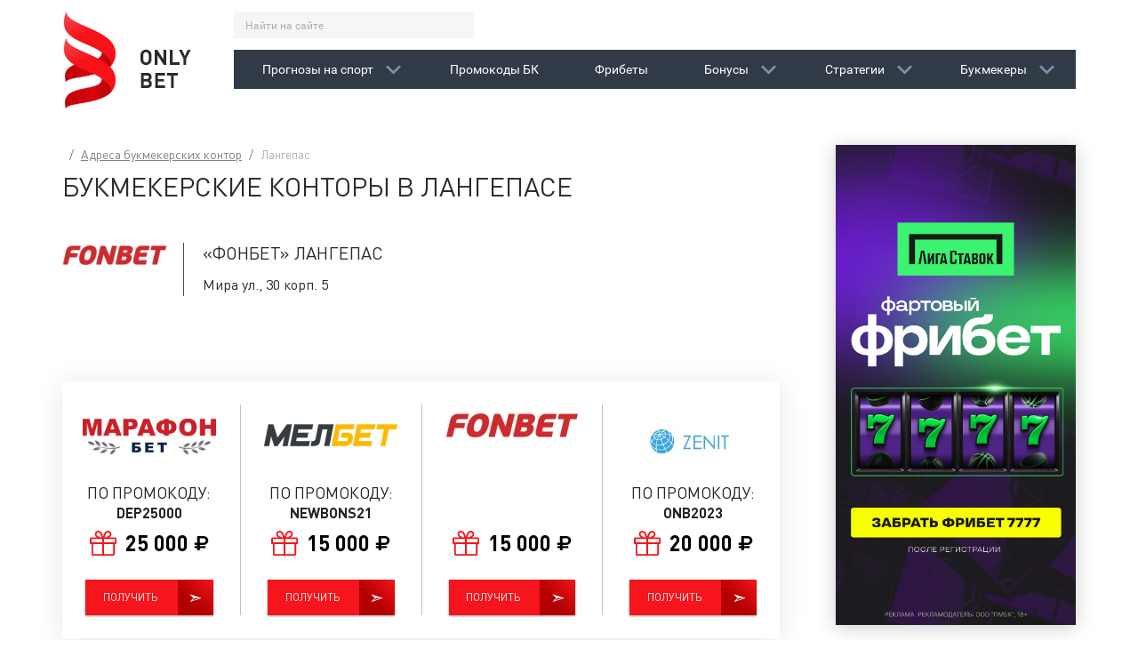

--- FILE ---
content_type: text/html; charset=utf-8
request_url: https://onlybet.ru/adresa_bukmekerskih_kontor/langepas
body_size: 8815
content:
<!DOCTYPE html>
<html lang="ru" prefix="og: http://ogp.me/ns# video: http://ogp.me/ns/video# ya: http://webmaster.yandex.ru/vocabularies/ article: http://ogp.me/ns/article#  profile: http://ogp.me/ns/profile#">
<head>
    <title>Букмекерские конторы в Лангепасе. Весь список адресов.</title>
    <meta http-equiv="Content-Type" content="text/html; charset=utf-8">
    <meta name="viewport" content="width=device-width, initial-scale=1.0, shrink-to-fit=no">
    <meta name="theme-color" content="#313b47">
                                                        <script type="text/javascript">
        document.getElementsByTagName('html')[0].className += ' js';
    </script>
    <link rel="icon" href="/templates/itp/img/favicon32.png" sizes="32x32">
    <link rel="icon" href="/templates/itp/img/favicon192.png" sizes="192x192">
    <link rel="apple-touch-icon-precomposed" href="/templates/itp/img/favicon180.png">
    <meta name="msapplication-TileImage" content="/templates/itp/img/favicon270.png">
                <meta name="description" content="Все клубы букмекерских контор в городе Лангепас. Где можно сделать ставку в Лангепасе? Полный список наземных пунктов приема ставок в Лангепасе.">
		<script type="application/ld+json">{"@context": "http://schema.org","@type": "WebSite","url": "https://onlybet.ru","name": "Onlybet","alternativeHeadline": "Бонусы и фрибеты БК | Промокоды | Прогнозы на спорт","author": {"@type": "Person","name": "Vitaliy Trebunin"},"description": "Onlybet - это бесплатные прогнозы на спорт, рейтинг букмекеров, реальные отзывы игроков о букмекерских конторах, обзоры букмекеров и полезные сервисы для ставок.","keywords": "Рейтинг букмекеров, Прогнозы на спорт, бесплатные прогнозы на спорт, прогнозы на спорт на сегодня, лучшие прогнозы на спорт, ставки на спорт прогнозы, ставки на спорт, точные прогнозы на спорт, сайт прогнозов на спорт","publisher": "Onlybet","inLanguage": "ru","potentialAction": {"@type": "SearchAction","target": "https://onlybet.ru/search?q={q}","query-input": "required name=q"}}</script><script type="application/ld+json">{"@context": "http://schema.org","@type": "WPFooter","copyrightHolder": {"@type": "Organization","name": "Onlybet"},"copyrightYear": "2026"}</script><script type="application/ld+json">{"@context": "http://schema.org","@type": "Organization","url": "https://onlybet.ru","name": "Onlybet","email": "noreply@onlybet.ru"}</script>
		<link rel="canonical" href="https://onlybet.ru/adresa_bukmekerskih_kontor/langepas"/>
		<script>var LANG_IFORMS_FORM_SEND = 'Сообщение отправлено.';</script>
		<link rel="search" type="application/opensearchdescription+xml" href="https://onlybet.ru/search/opensearch" title="Поиск на Onlybet" />
		<link rel="stylesheet" type="text/css" href="/templates/itp/css/theme-gui.css?160017">
		<link rel="stylesheet" type="text/css" href="/templates/itp/css/theme-modal.css?160017">
		<link rel="stylesheet" type="text/css" href="/templates/itp/css/libs.min.css?160017">
		<link rel="stylesheet" type="text/css" href="/templates/itp/css/main.min.css?160017">
		<link rel="stylesheet" type="text/css" href="/templates/itp/controllers/iforms/styles.css?160017">
		<script src="/templates/itp/js/jquery.js?160017" ></script>
		<script src="/templates/itp/js/jquery-modal.js?160017" ></script>
		<script src="/templates/itp/js/core.js?160017" ></script>
		<script src="/templates/itp/js/modal.js?160017" ></script>
		<script src="/templates/itp/js/iforms.js?160017" ></script>
		    <meta name="csrf-token" content="716bf58c98dbd51940aadd4297e926ae0f61b2164c5ec9caa03334a6e6ae46a6" />
    
    <!-- Global site tag (gtag.js) - Google Analytics -->
    <script async src="https://www.googletagmanager.com/gtag/js?id=G-8EGDGNBT0G"></script>
    <script>
        window.dataLayer = window.dataLayer || [];
        function gtag(){dataLayer.push(arguments);}
        gtag('js', new Date());

        gtag('config', 'G-8EGDGNBT0G');
    </script>

</head>
<body id="desktop_device_type" class="overhid">

    <div id="layout">

                    <div class="preloader">
                <div class="preloader-content">
                    <div class="logo">
                        <img src="data:image/svg+xml,%3Csvg xmlns='http://www.w3.org/2000/svg' width='145' height='109' viewBox='0 0 2311 1741' shape-rendering='geometricPrecision' text-rendering='geometricPrecision' image-rendering='optimizeQuality' fill-rule='evenodd' clip-rule='evenodd'%3E%3Cdefs%3E%3Cstyle%3E.fil0%7Bfill:url(%23id0)%7D.fil1%7Bfill:url(%23id1)%7D%3C/style%3E%3ClinearGradient id='id0' gradientUnits='userSpaceOnUse' x1='19.824' y1='733.709' x2='892.525' y2='1237.56'%3E%3Cstop offset='0' stop-color='%23b4080e'/%3E%3Cstop offset='.502' stop-color='%23d4070e'/%3E%3Cstop offset='1' stop-color='%23b4080e'/%3E%3C/linearGradient%3E%3ClinearGradient id='id1' gradientUnits='userSpaceOnUse' x1='159.215' y1='109.645' x2='775.185' y2='843.726'%3E%3Cstop offset='0' stop-color='%23fe4045'/%3E%3Cstop offset='.502' stop-color='%23f71219'/%3E%3Cstop offset='1' stop-color='%23f71219'/%3E%3C/linearGradient%3E%3C/defs%3E%3Cg id='Layer_x0020_1'%3E%3Cg id='_788199120'%3E%3Cpath class='fil0' d='M36 1260c34-86 185-74 463-133 243-52 327-126 366-174 26-78-47-242-180-240 29 136-167 168-321 190-280 39-344 147-344 258 0 27 9 82 16 99z'/%3E%3Cpath class='fil1' d='M36 0c9 134 306 225 548 337 232 108 350 253 350 406 0 109-32 151-69 210 1-116-147-269-559-431C68 429 0 284 0 173 0 106 10 65 36 0z'/%3E%3Cpath class='fil0' d='M36 1741c34-86 185-74 463-133 243-52 327-126 366-174 26-78-47-242-180-240 29 136-167 168-321 190-280 39-344 147-344 258 0 27 9 82 16 99z'/%3E%3Cpath class='fil1' d='M36 482c9 134 306 225 548 337 232 108 350 253 350 406 0 109-32 151-69 210 1-116-147-269-559-431C68 911 0 766 0 655c0-67 10-108 36-173z'/%3E%3Cpath d='M1595 774v70c0 7-1 16-3 27s-4 20-8 27c-4 8-9 15-16 21-20 20-45 30-75 30s-55-10-75-30c-7-7-12-14-16-21s-7-17-8-28c-2-11-2-20-3-27v-70c0-7 1-16 3-27s4-20 8-28c4-7 9-14 16-21 20-20 45-30 75-30s54 10 75 30c7 7 12 14 16 21 4 8 7 17 8 27 2 11 2 20 3 27zm-56 88c2-10 3-28 3-54s-1-44-3-54-5-18-11-24c-9-10-20-15-35-15s-26 5-35 15c-5 6-9 14-11 24s-3 28-3 54 1 44 3 54 5 18 11 24c9 10 20 15 35 15s26-5 35-15c5-6 9-14 11-24zm326 85h-48l-110-170v170h-54V670h48l110 169V670h54v277zm244 0h-180V670h54v229h126v48zm202-277l-83 163v114h-54V833l-83-163h59l52 112 51-112h59zm-709 619c0 25-8 45-23 59-16 14-36 21-61 21h-116v-277h111c27 0 48 7 63 21s23 33 23 57c0 14-4 26-11 36s-15 17-24 21c25 12 38 33 38 62zm-63 22c6-6 9-15 9-24 0-10-3-18-9-24s-15-10-27-10h-56v68h56c12 0 21-3 27-10zm-4-116c6-6 9-14 9-23 0-10-3-17-9-23s-15-9-26-9h-53v64h53c11 0 20-3 26-9zm307 174h-182v-277h182v48h-128v65h109v48h-109v67h128v48zm231-229h-72v229h-54v-229h-72v-48h199v48z' fill='%232c2c2c' fill-rule='nonzero'/%3E%3C/g%3E%3C/g%3E%3C/svg%3E" alt="">
                    </div>
                    <div class="loader"></div>
                </div>
            </div>
        
        
        <header>
            <div class="container">
                <div class="row">
                    <div class="logo d-none d-lg-block col-md-2">
                        <a href="/"><img src="/templates/itp/img/logo.png" alt="Onlybet"></a>
                    </div>
                    <div class="col-12 col-sm-10">
                        <div class="row align-items-center">
                            <div class="search d-none d-lg-block col-md">
                                <div class="widget_search">
                                    <form action="/search" method="get">
    <input type="text" class="form-control input form-control" name="q" value="" placeholder="Найти на сайте" />    <button type="button" class="btn search-close-btn js-search-close-btn">
        &times;
    </button>
    <button type="submit" class="btn">
        <svg><use xlink:href="/templates/itp/svg/sprite.svg?160017#search" /></svg>
    </button>
</form>
                                </div>
                            </div>
                            <div class="auth d-none col-12 col-sm">
                                                            </div>
                            <div class="mailing d-none col-12 col-sm">
                                <button class="btn btn-red js-scroll-to" data-target="#footer-form"><span class="title">Бесплатная рассылка прогнозов</span><span class="icon"><svg><use xlink:href="/templates/itp/svg/sprite.svg?160017#mail" /></svg></span></button>
                            </div>
                        </div>

                        <nav class="navbar navbar-expand-lg navbar-dark">
                            <a class="navbar-brand d-inline-block d-lg-none" href="/" title="Onlybet">
                                <img src="/templates/itp/img/logo.png" width="40" alt="Onlybet">
                            </a>

                            <a href="/bonusy" class="bonusy-link d-lg-none js-bonusy-link show">
                                <svg><use xlink:href="/templates/itp/svg/sprite.svg?160017#gift" /></svg>
                                <span>Бонусы БК</span>
                            </a>

                            <div class="widget_search d-lg-none js-widget-search">
                                <div class="form-mobile-wrapper js-form-mobile-wrapper">
                                    <form action="/search" method="get">
    <input type="text" class="form-control input form-control" name="q" value="" placeholder="Найти на сайте" />    <button type="button" class="btn search-close-btn js-search-close-btn">
        &times;
    </button>
    <button type="submit" class="btn">
        <svg><use xlink:href="/templates/itp/svg/sprite.svg?160017#search" /></svg>
    </button>
</form>
                                </div>

                                <div class="search-toggle-btn js-search-toggle-btn show">
                                    <svg><use xlink:href="/templates/itp/svg/sprite.svg?160017#search" /></svg>
                                </div>
                            </div>

                            <button class="navbar-toggler" type="button" data-toggle="collapse" data-target="#navbarMain" aria-controls="navbarMain" aria-expanded="false" aria-label="Toggle navigation">
                                <span class="navbar-toggler-icon"></span>
                            </button>

                            <div class="collapse navbar-collapse" id="navbarMain">
                                <ul class="nav navbar-nav menu menu-main">

    
    
        
        
        
        <li class="nav-item dropdown">
                            <a title="Прогнозы на спорт" class="nav-link dropdown-toggle"  href="#"  target="_self">
                    <span class="wrap">Прогнозы на спорт</span>
                                    </a>
                 <span class="dropdown-toggle" data-toggle="dropdown"><svg><use xlink:href="/templates/itp/svg/sprite.svg?160017#bottom-arrow" /></svg></span>            
            <ul class="dropdown-menu">
        
    
        
        
        
        <li class="nav-item">
                            <a title="Прогнозы на футбол" class="dropdown-item"  href="/prognozy-na-futbol"  target="_self">
                    <span class="wrap">Прогнозы на футбол</span>
                                    </a>
                            
            
        
    
        
                    </li>
        
        
        <li class="nav-item">
                            <a title="Прогнозы на хоккей" class="dropdown-item"  href="/prognozy-na-hokkei"  target="_self">
                    <span class="wrap">Прогнозы на хоккей</span>
                                    </a>
                            
            
        
    
        
                    </li>
        
        
        <li class="nav-item">
                            <a title="Прогнозы на баскетбол" class="dropdown-item"  href="/prognozy-na-basketbol"  target="_self">
                    <span class="wrap">Прогнозы на баскетбол</span>
                                    </a>
                            
            
        
    
                    </li></ul>
        
                    </li>
        
        
        <li class="nav-item">
                            <a title="Промокоды БК" class="nav-link"  href="/stati/150-promokody-bukmekerskih-kontor-ves-spisok"  target="_self">
                    <span class="wrap">Промокоды БК</span>
                                    </a>
                            
            
        
    
        
                    </li>
        
        
        <li class="nav-item">
                            <a title="Фрибеты" class="nav-link"  href="/fribety"  target="_self">
                    <span class="wrap">Фрибеты</span>
                                    </a>
                            
            
        
    
        
                    </li>
        
        
        <li class="nav-item dropdown">
                            <a title="Бонусы" class="nav-link"  href="/bonusy"  target="_self">
                    <span class="wrap">Бонусы</span>
                                    </a>
                 <span class="dropdown-toggle" data-toggle="dropdown"><svg><use xlink:href="/templates/itp/svg/sprite.svg?160017#bottom-arrow" /></svg></span>            
            <ul class="dropdown-menu">
        
    
        
        
        
        <li class="nav-item">
                            <a title="Бонусы Винлайн" class="dropdown-item"  href="/bonusy/bonusy-vinlain"  target="_self">
                    <span class="wrap">Бонусы Винлайн</span>
                                    </a>
                            
            
        
    
        
                    </li>
        
        
        <li class="nav-item">
                            <a title="Бонусы Лиги Ставок" class="dropdown-item"  href="/bonusy/bonusy-ligi-stavok"  target="_self">
                    <span class="wrap">Бонусы Лиги Ставок</span>
                                    </a>
                            
            
        
    
        
                    </li>
        
        
        <li class="nav-item">
                            <a title="Бонусы Pari" class="dropdown-item"  href="/bonusy/bonusy-pari"  target="_self">
                    <span class="wrap">Бонусы Pari</span>
                                    </a>
                            
            
        
    
        
                    </li>
        
        
        <li class="nav-item">
                            <a title="Бонусы 1xСтавка" class="dropdown-item"  href="/bonusy/bonusy-1xstavka"  target="_self">
                    <span class="wrap">Бонусы 1xСтавка</span>
                                    </a>
                            
            
        
    
        
                    </li>
        
        
        <li class="nav-item">
                            <a title="Бонусы Олимп" class="dropdown-item"  href="/bonusy/bonusy-olimp"  target="_self">
                    <span class="wrap">Бонусы Олимп</span>
                                    </a>
                            
            
        
    
        
                    </li>
        
        
        <li class="nav-item">
                            <a title="Бонусы Бетсити" class="dropdown-item"  href="/bonusy/bonusy-betsiti"  target="_self">
                    <span class="wrap">Бонусы Бетсити</span>
                                    </a>
                            
            
        
    
        
                    </li>
        
        
        <li class="nav-item">
                            <a title="Бонусы Фонбет" class="dropdown-item"  href="/bonusy/bonusy-fonbet"  target="_self">
                    <span class="wrap">Бонусы Фонбет</span>
                                    </a>
                            
            
        
    
        
                    </li>
        
        
        <li class="nav-item">
                            <a title="Бонусы Леон" class="dropdown-item"  href="/bonusy/bonusy-leon"  target="_self">
                    <span class="wrap">Бонусы Леон</span>
                                    </a>
                            
            
        
    
        
                    </li>
        
        
        <li class="nav-item">
                            <a title="Бонусы Марафона" class="dropdown-item"  href="/bonusy/bonusy-marafona"  target="_self">
                    <span class="wrap">Бонусы Марафона</span>
                                    </a>
                            
            
        
    
        
                    </li>
        
        
        <li class="nav-item">
                            <a title="Бонусы Tennisi" class="dropdown-item"  href="/bonusy/bonusy-tennisi"  target="_self">
                    <span class="wrap">Бонусы Tennisi</span>
                                    </a>
                            
            
        
    
        
                    </li>
        
        
        <li class="nav-item">
                            <a title="Бонусы Балтбет" class="dropdown-item"  href="/bonusy/bonusy-baltbet"  target="_self">
                    <span class="wrap">Бонусы Балтбет</span>
                                    </a>
                            
            
        
    
        
                    </li>
        
        
        <li class="nav-item">
                            <a title="Бонусы Бет Бум" class="dropdown-item"  href="/bonusy/bonusy-bet-bum"  target="_self">
                    <span class="wrap">Бонусы Бет Бум</span>
                                    </a>
                            
            
        
    
        
                    </li>
        
        
        <li class="nav-item">
                            <a title="Бонусы 1Win" class="dropdown-item"  href="/bonusy/bonusy-1win"  target="_self">
                    <span class="wrap">Бонусы 1Win</span>
                                    </a>
                            
            
        
    
        
                    </li>
        
        
        <li class="nav-item">
                            <a title="Акции Linebet" class="dropdown-item"  href="/bonusy/akcii-linebet"  target="_self">
                    <span class="wrap">Акции Linebet</span>
                                    </a>
                            
            
        
    
        
                    </li>
        
        
        <li class="nav-item">
                            <a title="Бонусы Мелбет" class="dropdown-item"  href="/bonusy/bonusy-melbet"  target="_self">
                    <span class="wrap">Бонусы Мелбет</span>
                                    </a>
                            
            
        
    
        
                    </li>
        
        
        <li class="nav-item">
                            <a title="Бонусы Зенит" class="dropdown-item"  href="/bonusy/bonusy-zenit"  target="_self">
                    <span class="wrap">Бонусы Зенит</span>
                                    </a>
                            
            
        
    
        
                    </li>
        
        
        <li class="nav-item">
                            <a title="Бонусы Беттери" class="dropdown-item"  href="/bonusy/bonusy-betteri"  target="_self">
                    <span class="wrap">Бонусы Беттери</span>
                                    </a>
                            
            
        
    
        
                    </li>
        
        
        <li class="nav-item">
                            <a title="Бонусы Мостбет" class="dropdown-item"  href="/bonusy/bonusy-mostbet"  target="_self">
                    <span class="wrap">Бонусы Мостбет</span>
                                    </a>
                            
            
        
    
                    </li></ul>
        
                    </li>
        
        
        <li class="nav-item dropdown">
                            <a title="Стратегии" class="nav-link"  href="/strategii"  target="_self">
                    <span class="wrap">Стратегии</span>
                                    </a>
                 <span class="dropdown-toggle" data-toggle="dropdown"><svg><use xlink:href="/templates/itp/svg/sprite.svg?160017#bottom-arrow" /></svg></span>            
            <ul class="dropdown-menu">
        
    
        
        
        
        <li class="nav-item">
                            <a title="Стратегии ставок на футбол" class="dropdown-item"  href="/strategii/strategii-stavok-na-futbol"  target="_self">
                    <span class="wrap">Стратегии ставок на футбол</span>
                                    </a>
                            
            
        
    
        
                    </li>
        
        
        <li class="nav-item">
                            <a title="Стратегии ставок на хоккей" class="dropdown-item"  href="/strategii/strategii-stavok-na-hokkei"  target="_self">
                    <span class="wrap">Стратегии ставок на хоккей</span>
                                    </a>
                            
            
        
    
        
                    </li>
        
        
        <li class="nav-item">
                            <a title="Стратегии ставок на баскетбол" class="dropdown-item"  href="/strategii/strategii-stavok-na-basketbol"  target="_self">
                    <span class="wrap">Стратегии ставок на баскетбол</span>
                                    </a>
                            
            
        
    
        
                    </li>
        
        
        <li class="nav-item">
                            <a title="Стратегии ставок на теннис" class="dropdown-item"  href="/strategii/strategii-stavok-na-tennis"  target="_self">
                    <span class="wrap">Стратегии ставок на теннис</span>
                                    </a>
                            
            
        
    
        
                    </li>
        
        
        <li class="nav-item">
                            <a title="Универсальные" class="dropdown-item"  href="/strategii/universalnye"  target="_self">
                    <span class="wrap">Универсальные</span>
                                    </a>
                            
            
        
    
                    </li></ul>
        
                    </li>
        
        
        <li class="nav-item dropdown">
                            <a title="Букмекеры" class="nav-link"  href="/bukmekery"  target="_self">
                    <span class="wrap">Букмекеры</span>
                                    </a>
                 <span class="dropdown-toggle" data-toggle="dropdown"><svg><use xlink:href="/templates/itp/svg/sprite.svg?160017#bottom-arrow" /></svg></span>            
            <ul class="dropdown-menu">
        
    
        
        
        
        <li class="nav-item">
                            <a title="Легальные БК" class="dropdown-item"  href="/bukmekery"  target="_self">
                    <span class="wrap">Легальные БК</span>
                                    </a>
                            
            
        
    
        
                    </li>
        
        
        <li class="nav-item">
                            <a title="Официальные БК" class="dropdown-item"  href="/bukmekery-oficialnye"  target="_self">
                    <span class="wrap">Официальные БК</span>
                                    </a>
                            
            
        
    
        
                    </li>
        
        
        <li class="nav-item">
                            <a title="Надежные БК" class="dropdown-item"  href="/bukmekery-nadezhnye"  target="_self">
                    <span class="wrap">Надежные БК</span>
                                    </a>
                            
            
        
    
        
                    </li>
        
        
        <li class="nav-item">
                            <a title="Лучшие БК" class="dropdown-item"  href="/bukmekery-luchshie"  target="_self">
                    <span class="wrap">Лучшие БК</span>
                                    </a>
                            
            
        
    
        
                    </li>
        
        
        <li class="nav-item">
                            <a title="Русские БК" class="dropdown-item"  href="/bukmekery-russkie"  target="_self">
                    <span class="wrap">Русские БК</span>
                                    </a>
                            
            
        
    
            </li></ul>
            </li></ul>
    <!--                                <form class="form-inline my-2 my-lg-0">-->
<!--                                    <input class="form-control mr-sm-2" type="search" placeholder="Search" aria-label="Search">-->
<!--                                    <button class="btn btn-outline-success my-2 my-sm-0" type="submit">Search</button>-->
<!--                                </form>-->
                            </div>
                        </nav>
                    </div>
                </div>
            </div>
<!--            <div class="widget_ajax_wrap" id="widget_pos_header">--><!--</div>-->
        </header>

        
        <div id="body" itemscope itemtype="https://schema.org/WebPage">
            <link itemprop="identifier" href="https://onlybet.ru/adresa_bukmekerskih_kontor/langepas#webpage" />
            <link itemprop="url" href="https://onlybet.ru/adresa_bukmekerskih_kontor/langepas" />
            <meta itemprop="inLanguage" content="ru-RU" />
            <meta itemprop="name" content="Букмекерские конторы в Лангепасе. Весь список адресов." />
            <meta itemprop="description" content="Все клубы букмекерских контор в городе Лангепас. Где можно сделать ставку в Лангепасе? Полный список наземных пунктов приема ставок в Лангепасе." />
            <meta itemprop="isPartOf" content="https://onlybet.ru/#website" />
            
                    <div class="container">
        <div class="row">

            
            
            <section class="section-main col-12 col-lg-9">

                <div class="widget_ajax_wrap" id="widget_pos_left-top"></div>

                                    <article>
                                                    <div id="breadcrumbs">
                                <ul itemscope itemtype="https://schema.org/BreadcrumbList">

    <li class="home" itemprop="itemListElement" itemscope itemtype="https://schema.org/ListItem">
        <a href="/" title="Главная" itemprop="item">
            <meta itemprop="name" content="Главная" />
            <meta itemprop="position" content="1" />
        </a>
    </li>

    
        <li class="sep"></li>

        
            
            <li itemprop="itemListElement" itemscope itemtype="https://schema.org/ListItem">
                                    <a href="/adresa_bukmekerskih_kontor" itemprop="item">
                        <span itemprop="name">
                            Адреса букмекерских контор                        </span>
                    </a>
                                <meta itemprop="position" content="2" />
            </li>

                            <li class="sep"></li>
            
            
        
            
            <li itemprop="itemListElement" itemscope itemtype="https://schema.org/ListItem">
                                    <span itemprop="name">
                        Лангепас                    </span>
                                <meta itemprop="position" content="3" />
            </li>

            
            
        
    </ul>                            </div>
                                                <div id="controller_wrap">
                                                                <h1>
                
                    Букмекерские конторы в Лангепасе                    </h1>



    








    <div class="featured adresa_bukmekerskih_kontor_list">

                
            
                            <div class="adresa_list_bookmaker row">
                    <div class="bookmaker_photo col-auto col-sm-2">
                                                    <img src="/upload/000/u4/2/2/fonbet-photo-logo150.webp" title="Фонбет" alt="Фонбет"  class="img-fluid " />                                            </div>
                    <div class="bookmaker_list col col-sm-10">
                        <h2>«Фонбет» Лангепас</h2>

            
            
			<div class="adresa_bukmekerskih_kontor_list_item">

                
                <div class="fields">

                
                    
                    <div class="field ft_caption f_title">

                        
                                                    <div class="value">
                                                                    Мира ул., 30 корп. 5                                                            </div>
                        
                    </div>

                
                </div>

                
                
                
            </div>

        
                    </div>
            </div>
        
    </div>

    
<div class="widget" id="widget_wrapper_44">
        <div class="body">
        
    <div class="widget_content_list legal-bookmakers-list">
        <div class="row">
                                            <div class="legal-bookmakers-list-item col-6 col-sm-3">
                    <div class="legal-bookmakers-list-item-inner">

                        <a class="top_link" href="https://onlybet.ru/bonusy/marathon-pri-registracii" rel="noopener">
                                                            <div class="field f_photo">
                                    <img src="/upload/000/u4/a/1/marafon-photo-logo150.jpg" title="Марафон" alt="Марафон"  class="img-fluid " />                                </div>
                                                    </a>
                                                    <div class="field f_promocode">
                                <button class="btn btn-promocode-bookmaker btn-block js-btn-promocode-text" data-clipboard-text="DEP25000" data-clipboard-timeout="6000">
                                    <span class="field-title">По промокоду:</span>
                                    <span class="field-value">
                                        <span class="text">DEP25000</span>
                                        <span class="success">Скопирован</span>
                                    </span>
                                </button>
                            </div>
                                                <a class="bottom_link" href="https://onlybet.ru/bonusy/marathon-pri-registracii" rel="noopener">
                            <div class="field ft_number f_bonus">
                                <div class="field-value">
                                    <span class="gift-icon"><svg><use xlink:href="/templates/itp/svg/sprite.svg?1541773500#gift"></use></svg></span>
                                    25&nbsp;000&nbsp;<span class="ruble"><svg><use xlink:href="/templates/itp/svg/sprite.svg?160017#ruble-currency-sign" /></svg></span>
                                </div>
                            </div>
                            <div class="field ft_url f_link">
                                <span class="btn btn-block btn-red btn-red-char" data-char="&#x27a3;">Получить</span>
                            </div>
                        </a>
                    </div>
                </div>

                                            <div class="legal-bookmakers-list-item col-6 col-sm-3">
                    <div class="legal-bookmakers-list-item-inner">

                        <a class="top_link" href="https://onlybet.ru/go/melbet" rel="noopener">
                                                            <div class="field f_photo">
                                    <img src="/upload/000/u4/e/f/melbet-photo-logo150.png" title="Melbet" alt="Melbet"  class="img-fluid " />                                </div>
                                                    </a>
                                                    <div class="field f_promocode">
                                <button class="btn btn-promocode-bookmaker btn-block js-btn-promocode-text" data-clipboard-text="NEWBONS21" data-clipboard-timeout="6000">
                                    <span class="field-title">По промокоду:</span>
                                    <span class="field-value">
                                        <span class="text">NEWBONS21</span>
                                        <span class="success">Скопирован</span>
                                    </span>
                                </button>
                            </div>
                                                <a class="bottom_link" href="https://onlybet.ru/go/melbet" rel="noopener">
                            <div class="field ft_number f_bonus">
                                <div class="field-value">
                                    <span class="gift-icon"><svg><use xlink:href="/templates/itp/svg/sprite.svg?1541773500#gift"></use></svg></span>
                                    15&nbsp;000&nbsp;<span class="ruble"><svg><use xlink:href="/templates/itp/svg/sprite.svg?160017#ruble-currency-sign" /></svg></span>
                                </div>
                            </div>
                            <div class="field ft_url f_link">
                                <span class="btn btn-block btn-red btn-red-char" data-char="&#x27a3;">Получить</span>
                            </div>
                        </a>
                    </div>
                </div>

                                            <div class="legal-bookmakers-list-item col-6 col-sm-3">
                    <div class="legal-bookmakers-list-item-inner">

                        <a class="top_link" href="https://onlybet.ru/bonusy/fonbet-pri-registracii" rel="noopener">
                                                            <div class="field f_photo">
                                    <img src="/upload/000/u4/2/2/fonbet-photo-logo150.webp" title="Фонбет" alt="Фонбет"  class="img-fluid " />                                </div>
                                                    </a>
                                                <a class="bottom_link" href="https://onlybet.ru/bonusy/fonbet-pri-registracii" rel="noopener">
                            <div class="field ft_number f_bonus">
                                <div class="field-value">
                                    <span class="gift-icon"><svg><use xlink:href="/templates/itp/svg/sprite.svg?1541773500#gift"></use></svg></span>
                                    15&nbsp;000&nbsp;<span class="ruble"><svg><use xlink:href="/templates/itp/svg/sprite.svg?160017#ruble-currency-sign" /></svg></span>
                                </div>
                            </div>
                            <div class="field ft_url f_link">
                                <span class="btn btn-block btn-red btn-red-char" data-char="&#x27a3;">Получить</span>
                            </div>
                        </a>
                    </div>
                </div>

                                            <div class="legal-bookmakers-list-item col-6 col-sm-3">
                    <div class="legal-bookmakers-list-item-inner">

                        <a class="top_link" href="https://onlybet.ru/stati/360-promokod-zenit-dlja-povyshennogo-bonusa" rel="noopener">
                                                            <div class="field f_photo">
                                    <img src="/upload/000/u4/f/e/zenit-photo-logo150.jpg" title="Zenit" alt="Zenit"  class="img-fluid " />                                </div>
                                                    </a>
                                                    <div class="field f_promocode">
                                <button class="btn btn-promocode-bookmaker btn-block js-btn-promocode-text" data-clipboard-text="ONB2023" data-clipboard-timeout="6000">
                                    <span class="field-title">По промокоду:</span>
                                    <span class="field-value">
                                        <span class="text">ONB2023</span>
                                        <span class="success">Скопирован</span>
                                    </span>
                                </button>
                            </div>
                                                <a class="bottom_link" href="https://onlybet.ru/stati/360-promokod-zenit-dlja-povyshennogo-bonusa" rel="noopener">
                            <div class="field ft_number f_bonus">
                                <div class="field-value">
                                    <span class="gift-icon"><svg><use xlink:href="/templates/itp/svg/sprite.svg?1541773500#gift"></use></svg></span>
                                    20&nbsp;000&nbsp;<span class="ruble"><svg><use xlink:href="/templates/itp/svg/sprite.svg?160017#ruble-currency-sign" /></svg></span>
                                </div>
                            </div>
                            <div class="field ft_url f_link">
                                <span class="btn btn-block btn-red btn-red-char" data-char="&#x27a3;">Получить</span>
                            </div>
                        </a>
                    </div>
                </div>

                    </div>
    </div>

    </div>
    </div>


                        </div>
                    </article>
                
                <div class="widget_ajax_wrap" id="widget_pos_left-bottom"></div>

            </section>

<!--            -->                <aside class="col-12 col-lg-3">
                    <div class="widgets fixed" id="right_banners_fixing">
                        <div class="widget" id="widget_wrapper_11">
        <div class="body">
        <div class="widget_text_block"><p><a href="https://onlybet.ru/fribety/liga-stavok"><img src="/upload/000/u4/7/3/73e5ecea.jpg" style="font-size: 0.875rem;" alt=""></a></p></div>

    </div>
    </div><div class="widget" id="widget_wrapper_9">
        <div class="body">
        <div class="widget_text_block"><p><a href="https://onlybet.ru/prognozy-na-hokkei/lada-dynamo-moscow"><img src="/upload/000/u4/2/0/20745acb.png" style="font-size: 0.875rem;" alt=""></a></p></div>

    </div>
    </div>                                                                    </div>
                </aside>
<!--            -->
        </div><!-- /.row -->
        </div><!-- /.container -->
        </div><!-- /#body -->



        
        <footer>
            <div class="container">
                <div class="row">
                    <div class="footer-left col-12 col-lg-4" id="footer-form">
                        <div class="widget" id="widget_wrapper_23">
            <div class="title h4">
            Бесплатная рассылка прогнозов                    </div>
        <div class="body">
        
<div class="iforms_basic">

    
    
    <div class="iforms_container">
        


<form action="/iforms/submit_ajax"
     method="post"
     class="iforms"
          onsubmit=" return icms.iforms.submitAjax(this);"
          enctype="multipart/form-data"
     accept-charset="utf-8"
     id="dispatch_subscribe_langepas">

    <input type="hidden" class="form-control input" name="csrf_token" value="716bf58c98dbd51940aadd4297e926ae0f61b2164c5ec9caa03334a6e6ae46a6" />    <input type="hidden" class="form-control input" name="target_controller" value="content" />    <input type="hidden" class="form-control input" name="target_subject" value="adresa_bukmekerskih_kontor" />    <input type="hidden" class="form-control input" name="target_id" value="langepas" />    <input type="hidden" class="form-control input" name="target_uri" value="https://onlybet.ru/langepas" />    <input type="hidden" class="form-control input" name="is_back" value="1" />    <input type="hidden" class="form-control input" name="checkform" value="" id="checkform_1_langepas" />
    <input type="hidden" class="form-control input" name="page_title" value="Букмекерские конторы в Лангепасе. Весь список адресов." />
<input type="hidden" class="form-control input" name="page_uri" value="https://onlybet.ru/adresa_bukmekerskih_kontor/langepas" />
<input type="hidden" class="form-control input" name="id" value="dispatch_subscribe" />

    <div id="form-tabs-dispatch_subscribe_langepas">

        
        
        
        <div id="tab-dispatch_subscribe_langepas-0" class="iforms_tab">

        
                                
                    
                    <div id="f_dispatch_email_langepas" class="field ft_iformsstring fn_dispatch_email ">

                        
                            
                            <div class="row-in"><input type="email" class="form-control input" name="dispatch_email" value="" id="dispatch_email" required="required" placeholder="Укажите Ваш Email" /></div>


                            
                            
                        
                    </div>

                    
                            
                </div>

            </div>

    
    
    
        <div id="f_dispatch_subscribe_captcha"></div>

    
<div class="loading-panel block" style="display: none;">Отправка...</div>
    <div class="d-flex new-style buttons ">
                <button class="button-submit button btn btn-primary btn-red btn-d-red" type="submit" name="submit_dispatch_subscribe">
        <span class="icon icon-footer"><svg><use xlink:href="/templates/itp/svg/sprite.svg?#close-envelope" /></svg></span>Подписаться        </button>
    
            </div>

            <div id="f_desc_after_form" class="field ft_text">
            <div class="row-in">Нажимая кнопку "Подписаться", Вы даёте своё <a href="/pages/soglasie-na-obrabotku-personalnyh-dannyh">согласие на обработку персональных данных</a> в соответствии с <a href="/pages/politika-obrabotki-personalnyh-dannyh">Политикой обработки</a></div>
        </div>
    
            <script>
            $(document).ready(function(){
                $("button[name='submit_dispatch_subscribe']").on('click', function(){
                    $("form#dispatch_subscribe_langepas input#checkform_1_langepas").val('apnih9ub4x8dceemjxnos3cfhu7d');
                });
            });
        </script>
    
    
    </form>

<script>
    var btn_red = document.querySelector('.btn-d-red');
    var icon = document.querySelector('.icon-footer');
    $(btn_red).on('mouseover',function(){
      //  icon.style.background='#92060a'
    })
</script>    </div>
</div>

    </div>
    </div>                    </div>
                    <div class="footer-right col-12 col-lg-8 col-xl-7 offset-xl-1">
                        <div class="row footer-menus">
                            <div class="col-12 col-md-6">
                                <div class="widget" id="widget_wrapper_15">
            <div class="title h4">
            Букмекерские конторы                    </div>
        <div class="body">
        <ul class="menu menu-footer_menu_1">

    
    
        
        
        
        <li class="active">
                            <a title="Адреса" class="item"  href="/adresa_bukmekerskih_kontor"  target="_self">
                    <span class="wrap">
                        Адреса                                            </span>
                </a>
            
            
        
    
        
                    </li>
        
        
        <li >
                            <a title="Обзоры" class="item"  href="/obzory"  target="_self">
                    <span class="wrap">
                        Обзоры                                            </span>
                </a>
            
            
        
    
        
                    </li>
        
        
        <li >
                            <a title="Регистрация" class="item"  href="/registraciya"  target="_self">
                    <span class="wrap">
                        Регистрация                                            </span>
                </a>
            
            
        
    
        
                    </li>
        
        
        <li >
                            <a title="Приложения" class="item"  href="/prilozheniya"  target="_self">
                    <span class="wrap">
                        Приложения                                            </span>
                </a>
            
            
        
    
            </li></ul>
        </div>
    </div>                            </div>
                            <div class="col-12 col-md-6">
                                <div class="widget" id="widget_wrapper_16">
            <div class="title h4">
            Школа ставок                    </div>
        <div class="body">
        <ul class="menu menu-footer_menu_2">

    
    
        
        
        
        <li >
                            <a title="Обзоры сервисов" class="item"  href="/obzory_servisov"  target="_self">
                    <span class="wrap">
                        Обзоры сервисов                                            </span>
                </a>
            
            
        
    
        
                    </li>
        
        
        <li >
                            <a title="Обозначения ставок" class="item"  href="/oboznacheniya_stavok"  target="_self">
                    <span class="wrap">
                        Обозначения ставок                                            </span>
                </a>
            
            
        
    
        
                    </li>
        
        
        <li >
                            <a title="Как делать ставки на спорт?" class="item"  href="/kak_delat_stavki_na_sport"  target="_self">
                    <span class="wrap">
                        Как делать ставки на спорт?                                            </span>
                </a>
            
            
        
    
        
                    </li>
        
        
        <li >
                            <a title="Промокод при регистрации" class="item"  href="/stati/163-promokod-1xbet-pri-registracii-na-saite"  target="_self">
                    <span class="wrap">
                        Промокод при регистрации                                            </span>
                </a>
            
            
        
    
            </li></ul>
        </div>
    </div>                            </div>
                        </div>
                        <div class="notice">
                            <div class="widget_text_block"><p>
	Onlybet.ru не принимает оплату и не проводит игры на деньги. (18+)<br>
	Все сведения на сайте носят информационный характер.&nbsp;
Onlybet.ru использует cookie.<br>
	Оставаясь на сайте, посетитель соглашается на использование cookie - файлов.</p></div>

                        </div>
                        <div class="email">
                            <div class="widget_html_block"><a href="mailto:info@onlybet.ru" title="Написать письмо">info@onlybet.ru</a>, <a href="mailto:adv@onlybet.ru" title="Написать письмо">adv@onlybet.ru</a></div>

<div class="widget_html_block"><script>
$(".faq_item > h3").click(function(){this.parentNode.classList.toggle("faq_open");});
</script></div>

                        </div>
                    </div>
                </div>


                            </div>

                    </footer>

    </div>

    <div id="scroll-top">
        <span></span>
    </div>

    <div class="overlay" id="js_overlay_loader">
        <div class="loader"></div>
    </div>

    <script src="/templates/itp/js/libs.min.js?160017" rel="forceLoad" ></script>    <script src="/templates/itp/js/main.min.js?160017" rel="forceLoad" ></script>
    
    <!-- Yandex.Metrika counter --> <script type="text/javascript" > (function(m,e,t,r,i,k,a){m[i]=m[i]||function(){(m[i].a=m[i].a||[]).push(arguments)}; m[i].l=1*new Date();k=e.createElement(t),a=e.getElementsByTagName(t)[0],k.async=1,k.src=r,a.parentNode.insertBefore(k,a)}) (window, document, "script", "https://mc.yandex.ru/metrika/tag.js", "ym"); ym(51460985, "init", { id:51460985, clickmap:true, trackLinks:true, accurateTrackBounce:true, webvisor:true }); </script> <noscript><div><img src="https://mc.yandex.ru/watch/51460985" style="position:absolute; left:-9999px;" alt="" /></div></noscript> <!-- /Yandex.Metrika counter -->

    
        </body>
</html>


--- FILE ---
content_type: text/css
request_url: https://onlybet.ru/templates/itp/css/main.min.css?160017
body_size: 26195
content:
@font-face {
    font-family: roboto;
    src: url(../fonts/roboto-regular-webfont.eot);
    src: url(../fonts/roboto-regular-webfont.eot?#iefix) format("embedded-opentype"), url(../fonts/roboto-regular-webfont.woff2) format("woff2"), url(../fonts/roboto-regular-webfont.woff) format("woff"), url(../fonts/roboto-regular-webfont.ttf) format("truetype"), url(../fonts/roboto-regular-webfont.svg#robotoregular) format("svg");
    font-weight: 400;
    font-style: normal
}

@font-face {
    font-family: roboto;
    src: url(../fonts/roboto-italic-webfont.eot);
    src: url(../fonts/roboto-italic-webfont.eot?#iefix) format("embedded-opentype"), url(../fonts/roboto-italic-webfont.woff2) format("woff2"), url(../fonts/roboto-italic-webfont.woff) format("woff"), url(../fonts/roboto-italic-webfont.ttf) format("truetype"), url(../fonts/roboto-italic-webfont.svg#robotoitalic) format("svg");
    font-weight: 400;
    font-style: italic
}

@font-face {
    font-family: roboto;
    src: url(../fonts/roboto-medium-webfont.eot);
    src: url(../fonts/roboto-medium-webfont.eot?#iefix) format("embedded-opentype"), url(../fonts/roboto-medium-webfont.woff2) format("woff2"), url(../fonts/roboto-medium-webfont.woff) format("woff"), url(../fonts/roboto-medium-webfont.ttf) format("truetype"), url(../fonts/roboto-medium-webfont.svg#robotomedium) format("svg");
    font-weight: 700;
    font-style: normal
}

@font-face {
    font-family: roboto;
    src: url(../fonts/roboto-mediumitalic-webfont.eot);
    src: url(../fonts/roboto-mediumitalic-webfont.eot?#iefix) format("embedded-opentype"), url(../fonts/roboto-mediumitalic-webfont.woff2) format("woff2"), url(../fonts/roboto-mediumitalic-webfont.woff) format("woff"), url(../fonts/roboto-mediumitalic-webfont.ttf) format("truetype"), url(../fonts/roboto-mediumitalic-webfont.svg#robotomedium_italic) format("svg");
    font-weight: 700;
    font-style: italic
}

@font-face {
    font-family: 'DIN Pro';
    src: url(../fonts/DINPro.eot);
    src: url(../fonts/DINPro.eot?#iefix) format("embedded-opentype"), url(../fonts/DINPro.woff) format("woff"), url(../fonts/DINPro.ttf) format("truetype");
    font-weight: 400;
    font-style: normal
}

@font-face {
    font-family: 'DIN Pro';
    src: url(../fonts/DINPro-Italic.eot);
    src: url(../fonts/DINPro-Italic.eot?#iefix) format("embedded-opentype"), url(../fonts/DINPro-Italic.woff) format("woff"), url(../fonts/DINPro-Italic.ttf) format("truetype");
    font-weight: 400;
    font-style: italic
}

@font-face {
    font-family: 'DIN Pro';
    src: url(../fonts/DINPro-Bold.eot);
    src: url(../fonts/DINPro-Bold.eot?#iefix) format("embedded-opentype"), url(../fonts/DINPro-Bold.woff) format("woff"), url(../fonts/DINPro-Bold.ttf) format("truetype");
    font-weight: 700;
    font-style: normal
}

@font-face {
    font-family: 'DIN Pro';
    src: url(../fonts/DINPro-BoldItalic.eot);
    src: url(../fonts/DINPro-BoldItalic.eot?#iefix) format("embedded-opentype"), url(../fonts/DINPro-BoldItalic.woff) format("woff"), url(../fonts/DINPro-BoldItalic.ttf) format("truetype");
    font-weight: 700;
    font-style: italic
}

#debug_block {
    display: none
}

.queries_wrap .query {
    padding: 10px;
    margin: 10px;
    background: #fff;
    border: solid 1px #ddd
}

.queries_wrap .query .src {
    font-size: 12px;
    color: #999
}

.queries_wrap .query .debug_data {
    margin-top: 4px
}

.queries_wrap .query_time {
    color: #999;
    font-size: 12px;
    margin: 4px 0 0
}

.queries_wrap .red_query {
    color: #c0392b
}

.queries_wrap .green_query {
    color: #27ae60
}

#debug_widget.tabs-menu>ul {
    border-bottom: none;
    height: 32px;
    background: #b3c2c9;
    min-width: 600px
}

#debug_widget.tabs-menu .tabbed li {
    background: 0 0
}

#debug_widget.tabs-menu .tabbed li a {
    border: none
}

#debug_widget.tabs-menu .tabbed li a:not(:hover) {
    color: #efefef
}

#debug_widget.tabs-menu .tabbed li.active a,
#debug_widget.tabs-menu .tabbed li.active a:hover {
    border: none;
    margin: 0;
    color: #495358
}

#debug_widget ol {
    padding: 0;
    margin: 0
}

body {
    font-size: 16px;
    padding-top: 60px;
    min-width: 320px;
    color: #2c2c2c;
    font-family: "DIN Pro", sans-serif
}

img {
    max-width: 100%;
    height: auto
}

a {
    -webkit-transition: color .1s, background-color .1s;
    -o-transition: color .1s, background-color .1s;
    transition: color .1s, background-color .1s
}

* {
    outline: 0 !important
}

svg {
    overflow: visible
}

p {
    margin-bottom: 1.6em
}

.h1,
.h2,
.h3,
.h4,
.h5,
.h6,
h1,
h2,
h3,
h4,
h5,
h6 {
    margin-top: 2em;
    margin-bottom: 1em;
    color: #2c2c2c;
    line-height: 1.2em;
    font-family: "DIN Pro", sans-serif;
    font-weight: 400;
    font-style: normal
}

.h2:first-child,
.h3:first-child,
.h4:first-child,
.h5:first-child,
.h6:first-child,
.modal-title,
h2:first-child,
h3:first-child,
h4:first-child,
h5:first-child,
h6:first-child {
    margin-top: 0
}

.h1,
h1 {
    font-size: 1.875rem;
    margin-top: 0;
    margin-bottom: 1.5em;
    text-transform: uppercase
}

.widget .h1 {
    margin-bottom: 1em
}

.h2,
h2 {
    font-size: 1.75rem;
    margin-bottom: 1.5em;
    text-transform: uppercase
}

.h3,
h3 {
    font-size: 1.5rem;
    margin-bottom: 1.5em;
    text-transform: uppercase
}

.h4,
h4 {
    font-size: 1.4rem
}

.h5,
h5 {
    font-size: 1.2rem
}

.h6,
h6 {
    font-size: 1rem
}

.btn {
    text-decoration: none
}

.btn-red {
    color: #fff;
    background-color: #f6151d;
    border-color: #f6151d;
    -webkit-box-shadow: 0 1px 2px rgba(0, 0, 0, .4);
    box-shadow: 0 1px 2px rgba(0, 0, 0, .4)
}

.btn-red:hover {
    color: #fff;
    background-color: #dc0810;
    border-color: #d0080f
}

.btn-red.focus,
.btn-red:focus {
    -webkit-box-shadow: 0 0 0 .2rem rgba(246, 21, 29, .5);
    box-shadow: 0 0 0 .2rem rgba(246, 21, 29, .5)
}

.btn-red.disabled,
.btn-red:disabled {
    color: #fff;
    background-color: #f6151d;
    border-color: #f6151d
}

.btn-red:not(:disabled):not(.disabled).active,
.btn-red:not(:disabled):not(.disabled):active,
.show>.btn-red.dropdown-toggle {
    color: #fff;
    background-color: #d0080f;
    border-color: #c4080e
}

.btn-red:not(:disabled):not(.disabled).active:focus,
.btn-red:not(:disabled):not(.disabled):active:focus,
.show>.btn-red.dropdown-toggle:focus {
    -webkit-box-shadow: 0 0 0 .2rem rgba(246, 21, 29, .5);
    box-shadow: 0 0 0 .2rem rgba(246, 21, 29, .5)
}

.btn-red-char {
    color: #fff;
    background-color: #f6151d;
    border-color: #f6151d;
    -webkit-box-shadow: 0 1px 2px rgba(0, 0, 0, .4);
    box-shadow: 0 1px 2px rgba(0, 0, 0, .4);
    padding: 0 3.75rem 0 1.125rem;
    position: relative;
    font-size: .75rem;
    line-height: 2.5rem;
    text-transform: uppercase;
    border: none
}

.btn-red-char:hover {
    color: #fff;
    background-color: #dc0810;
    border-color: #d0080f
}

.btn-red-char.focus,
.btn-red-char:focus {
    -webkit-box-shadow: 0 0 0 .2rem rgba(246, 21, 29, .5);
    box-shadow: 0 0 0 .2rem rgba(246, 21, 29, .5)
}

.btn-red-char.disabled,
.btn-red-char:disabled {
    color: #fff;
    background-color: #f6151d;
    border-color: #f6151d
}

.btn-red-char:not(:disabled):not(.disabled).active,
.btn-red-char:not(:disabled):not(.disabled):active,
.show>.btn-red-char.dropdown-toggle {
    color: #fff;
    background-color: #d0080f;
    border-color: #c4080e
}

.btn-red-char:not(:disabled):not(.disabled).active:focus,
.btn-red-char:not(:disabled):not(.disabled):active:focus,
.show>.btn-red-char.dropdown-toggle:focus {
    -webkit-box-shadow: 0 0 0 .2rem rgba(246, 21, 29, .5);
    box-shadow: 0 0 0 .2rem rgba(246, 21, 29, .5)
}

.btn-red-char:before {
    display: block;
    content: attr(data-char);
    text-align: center;
    font-size: 1.25rem;
    position: absolute;
    top: 0;
    right: 0;
    height: 100%;
    width: 40px;
    line-height: 2.5rem;
    background: -webkit-linear-gradient(45deg, #b30000 0, #b30000 40%, rgba(179, 0, 0, 0) 100%);
    background: -o-linear-gradient(45deg, #b30000 0, #b30000 40%, rgba(179, 0, 0, 0) 100%);
    background: linear-gradient(45deg, #b30000 0, #b30000 40%, rgba(179, 0, 0, 0) 100%)
}

.btn-d-red {
    color: #fff;
    background-color: #b7070d;
    border-color: #b7070d
}

.btn-d-red:hover {
    color: #fff;
    background-color: #92060a;
    border-color: #86050a
}

.btn-d-red.focus,
.btn-d-red:focus {
    -webkit-box-shadow: 0 0 0 .2rem rgba(183, 7, 13, .5);
    box-shadow: 0 0 0 .2rem rgba(183, 7, 13, .5)
}

.btn-d-red.disabled,
.btn-d-red:disabled {
    color: #fff;
    background-color: #b7070d;
    border-color: #b7070d
}

.btn-d-red:not(:disabled):not(.disabled).active,
.btn-d-red:not(:disabled):not(.disabled):active,
.show>.btn-d-red.dropdown-toggle {
    color: #fff;
    background-color: #86050a;
    border-color: #7a0509
}

.btn-d-red:not(:disabled):not(.disabled).active:focus,
.btn-d-red:not(:disabled):not(.disabled):active:focus,
.show>.btn-d-red.dropdown-toggle:focus {
    -webkit-box-shadow: 0 0 0 .2rem rgba(183, 7, 13, .5);
    box-shadow: 0 0 0 .2rem rgba(183, 7, 13, .5)
}

.btn-blue-char {
    color: #fff;
    background-color: #313b47;
    border-color: #313b47;
    -webkit-box-shadow: 0 1px 2px rgba(0, 0, 0, .4);
    box-shadow: 0 1px 2px rgba(0, 0, 0, .4);
    padding: 0 3.75rem 0 1.125rem;
    position: relative;
    font-size: .75rem;
    line-height: 2.5rem;
    text-transform: uppercase;
    border: none
}

.btn-blue-char:hover {
    color: #fff;
    background-color: #212830;
    border-color: #1c2229
}

.btn-blue-char.focus,
.btn-blue-char:focus {
    -webkit-box-shadow: 0 0 0 .2rem rgba(49, 59, 71, .5);
    box-shadow: 0 0 0 .2rem rgba(49, 59, 71, .5)
}

.btn-blue-char.disabled,
.btn-blue-char:disabled {
    color: #fff;
    background-color: #313b47;
    border-color: #313b47
}

.btn-blue-char:not(:disabled):not(.disabled).active,
.btn-blue-char:not(:disabled):not(.disabled):active,
.show>.btn-blue-char.dropdown-toggle {
    color: #fff;
    background-color: #1c2229;
    border-color: #171c21
}

.btn-blue-char:not(:disabled):not(.disabled).active:focus,
.btn-blue-char:not(:disabled):not(.disabled):active:focus,
.show>.btn-blue-char.dropdown-toggle:focus {
    -webkit-box-shadow: 0 0 0 .2rem rgba(49, 59, 71, .5);
    box-shadow: 0 0 0 .2rem rgba(49, 59, 71, .5)
}

.btn-blue-char:before {
    display: block;
    content: attr(data-char);
    text-align: center;
    font-size: 1.25rem;
    position: absolute;
    top: 0;
    right: 0;
    height: 100%;
    width: 40px;
    line-height: 2.5rem;
    background: -webkit-linear-gradient(45deg, #1c2229 0, #1c2229 40%, rgba(28, 34, 41, 0) 100%);
    background: -o-linear-gradient(45deg, #1c2229 0, #1c2229 40%, rgba(28, 34, 41, 0) 100%);
    background: linear-gradient(45deg, #1c2229 0, #1c2229 40%, rgba(28, 34, 41, 0) 100%)
}

.btn-blue-char.disabled {
    opacity: 1;
    background-color: #525252;
    border-color: #525252
}

.btn-blue-char.disabled:before {
    background: -webkit-linear-gradient(45deg, #393838 0, #393838 40%, rgba(57, 56, 56, 0) 100%);
    background: -o-linear-gradient(45deg, #393838 0, #393838 40%, rgba(57, 56, 56, 0) 100%);
    background: linear-gradient(45deg, #393838 0, #393838 40%, rgba(57, 56, 56, 0) 100%)
}

.btn-promocode {
    color: #212529;
    background-color: #fffdbf;
    border-color: #cecb7c;
    border-style: dashed;
    position: relative;
    overflow: hidden;
    -webkit-box-shadow: none !important;
    box-shadow: none !important
}

.btn-promocode:hover {
    color: #212529;
    background-color: #fffc99;
    border-color: #c0bc57
}

.btn-promocode.focus,
.btn-promocode:focus {
    -webkit-box-shadow: 0 0 0 .2rem rgba(206, 203, 124, .5);
    box-shadow: 0 0 0 .2rem rgba(206, 203, 124, .5)
}

.btn-promocode.disabled,
.btn-promocode:disabled {
    color: #212529;
    background-color: #fffdbf;
    border-color: #cecb7c
}

.btn-promocode:not(:disabled):not(.disabled).active,
.btn-promocode:not(:disabled):not(.disabled):active,
.show>.btn-promocode.dropdown-toggle {
    color: #212529;
    background-color: #fffb8c;
    border-color: #bdb94e
}

.btn-promocode:not(:disabled):not(.disabled).active:focus,
.btn-promocode:not(:disabled):not(.disabled):active:focus,
.show>.btn-promocode.dropdown-toggle:focus {
    -webkit-box-shadow: 0 0 0 .2rem rgba(206, 203, 124, .5);
    box-shadow: 0 0 0 .2rem rgba(206, 203, 124, .5)
}

.btn-promocode .text {
    opacity: 1;
    -webkit-transition: opacity .3s;
    -o-transition: opacity .3s;
    transition: opacity .3s
}

.btn-promocode .success {
    display: -webkit-box;
    display: -webkit-flex;
    display: -ms-flexbox;
    display: flex;
    -webkit-box-align: center;
    -webkit-align-items: center;
    -ms-flex-align: center;
    align-items: center;
    -webkit-box-pack: center;
    -webkit-justify-content: center;
    -ms-flex-pack: center;
    justify-content: center;
    width: 100%;
    height: 100%;
    position: absolute;
    top: 0;
    left: 0;
    opacity: 0;
    -webkit-transition: opacity .3s;
    -o-transition: opacity .3s;
    transition: opacity .3s
}

.btn-promocode.copied {
    border-color: #28a745;
    background-color: #d8f6df;
    color: #145523
}

.btn-promocode.copied .text {
    opacity: 0
}

.btn-promocode.copied .success {
    opacity: 1
}

.btn-more {
    color: #2c2c2c;
    background-color: transparent;
    background-image: none;
    border-color: #2c2c2c;
    border-color: #525252;
    font-size: 14px;
    line-height: 20px;
    text-transform: uppercase;
    display: -webkit-inline-box;
    display: -webkit-inline-flex;
    display: -ms-inline-flexbox;
    display: inline-flex;
    -webkit-box-align: center;
    -webkit-align-items: center;
    -ms-flex-align: center;
    align-items: center;
    padding: 12px 24px
}

.btn-more:hover {
    color: #fff;
    background-color: #2c2c2c;
    border-color: #2c2c2c
}

.btn-more.focus,
.btn-more:focus {
    -webkit-box-shadow: 0 0 0 .2rem rgba(44, 44, 44, .5);
    box-shadow: 0 0 0 .2rem rgba(44, 44, 44, .5)
}

.btn-more.disabled,
.btn-more:disabled {
    color: #2c2c2c;
    background-color: transparent
}

.btn-more:not(:disabled):not(.disabled).active,
.btn-more:not(:disabled):not(.disabled):active,
.show>.btn-more.dropdown-toggle {
    color: #fff;
    background-color: #2c2c2c;
    border-color: #2c2c2c
}

.btn-more:not(:disabled):not(.disabled).active:focus,
.btn-more:not(:disabled):not(.disabled):active:focus,
.show>.btn-more.dropdown-toggle:focus {
    -webkit-box-shadow: 0 0 0 .2rem rgba(44, 44, 44, .5);
    box-shadow: 0 0 0 .2rem rgba(44, 44, 44, .5)
}

.btn-more .spin {
    margin-right: 10px
}

.btn-more .spin svg {
    display: block;
    width: 16px;
    height: 16px;
    fill: #424f5f;
    -webkit-transition: fill .15s;
    -o-transition: fill .15s;
    transition: fill .15s
}

.btn-more .spin.animate {
    -webkit-animation: spin .8s linear infinite;
    animation: spin .8s linear infinite
}

.btn-more.active .spin svg,
.btn-more:active .spin svg,
.btn-more:hover .spin svg {
    fill: #fff
}

.btn-border {
    color: #2c2c2c;
    background-color: transparent;
    background-image: none;
    border-color: #2c2c2c;
    border-color: #525252;
    font-size: 14px;
    line-height: 20px;
    text-transform: uppercase;
    display: -webkit-inline-box;
    display: -webkit-inline-flex;
    display: -ms-inline-flexbox;
    display: inline-flex;
    -webkit-box-align: center;
    -webkit-align-items: center;
    -ms-flex-align: center;
    align-items: center;
    padding: 12px 24px
}

.btn-border:hover {
    color: #fff;
    background-color: #2c2c2c;
    border-color: #2c2c2c
}

.btn-border.focus,
.btn-border:focus {
    -webkit-box-shadow: 0 0 0 .2rem rgba(44, 44, 44, .5);
    box-shadow: 0 0 0 .2rem rgba(44, 44, 44, .5)
}

.btn-border.disabled,
.btn-border:disabled {
    color: #2c2c2c;
    background-color: transparent
}

.btn-border:not(:disabled):not(.disabled).active,
.btn-border:not(:disabled):not(.disabled):active,
.show>.btn-border.dropdown-toggle {
    color: #fff;
    background-color: #2c2c2c;
    border-color: #2c2c2c
}

.btn-border:not(:disabled):not(.disabled).active:focus,
.btn-border:not(:disabled):not(.disabled):active:focus,
.show>.btn-border.dropdown-toggle:focus {
    -webkit-box-shadow: 0 0 0 .2rem rgba(44, 44, 44, .5);
    box-shadow: 0 0 0 .2rem rgba(44, 44, 44, .5)
}

.btn-border .icon {
    margin-right: 10px
}

.btn-border .icon svg {
    display: block;
    width: 16px;
    height: 16px;
    fill: #424f5f;
    -webkit-transition: fill .15s;
    -o-transition: fill .15s;
    transition: fill .15s
}

.btn-border.active .icon svg,
.btn-border:active .icon svg,
.btn-border:hover .icon svg {
    fill: #fff
}

.btn-border.btn-sm {
    padding: .25rem .5rem
}

.btn-vote {
    font-size: 1.25rem;
    text-transform: uppercase;
    display: -webkit-inline-box;
    display: -webkit-inline-flex;
    display: -ms-inline-flexbox;
    display: inline-flex;
    -webkit-box-align: center;
    -webkit-align-items: center;
    -ms-flex-align: center;
    align-items: center;
    -webkit-box-pack: center;
    -webkit-justify-content: center;
    -ms-flex-pack: center;
    justify-content: center;
    padding: 1.0625rem 1rem;
    min-width: 130px;
    -webkit-box-shadow: 0 3px 13px 0 rgba(0, 0, 0, .21);
    box-shadow: 0 3px 13px 0 rgba(0, 0, 0, .21)
}

.btn-vote .icon {
    margin-right: 1.2rem
}

.btn-vote .icon svg {
    display: block;
    fill: #fff;
    width: 1.5rem;
    height: 1.5rem
}

.btn-vote-up {
    color: #fff;
    background-color: #00b26f;
    border-color: #00b26f
}

.btn-vote-up:hover {
    color: #fff;
    background-color: #008c57;
    border-color: #007f4f
}

.btn-vote-up.focus,
.btn-vote-up:focus {
    -webkit-box-shadow: 0 0 0 .2rem rgba(0, 178, 111, .5);
    box-shadow: 0 0 0 .2rem rgba(0, 178, 111, .5)
}

.btn-vote-up.disabled,
.btn-vote-up:disabled {
    color: #fff;
    background-color: #00b26f;
    border-color: #00b26f
}

.btn-vote-up:not(:disabled):not(.disabled).active,
.btn-vote-up:not(:disabled):not(.disabled):active,
.show>.btn-vote-up.dropdown-toggle {
    color: #fff;
    background-color: #007f4f;
    border-color: #007247
}

.btn-vote-up:not(:disabled):not(.disabled).active:focus,
.btn-vote-up:not(:disabled):not(.disabled):active:focus,
.show>.btn-vote-up.dropdown-toggle:focus {
    -webkit-box-shadow: 0 0 0 .2rem rgba(0, 178, 111, .5);
    box-shadow: 0 0 0 .2rem rgba(0, 178, 111, .5)
}

.btn-vote-down {
    color: #fff;
    background-color: #eb4847;
    border-color: #eb4847
}

.btn-vote-down:hover {
    color: #fff;
    background-color: #e72625;
    border-color: #e61a19
}

.btn-vote-down.focus,
.btn-vote-down:focus {
    -webkit-box-shadow: 0 0 0 .2rem rgba(235, 72, 71, .5);
    box-shadow: 0 0 0 .2rem rgba(235, 72, 71, .5)
}

.btn-vote-down.disabled,
.btn-vote-down:disabled {
    color: #fff;
    background-color: #eb4847;
    border-color: #eb4847
}

.btn-vote-down:not(:disabled):not(.disabled).active,
.btn-vote-down:not(:disabled):not(.disabled):active,
.show>.btn-vote-down.dropdown-toggle {
    color: #fff;
    background-color: #e61a19;
    border-color: #db1918
}

.btn-vote-down:not(:disabled):not(.disabled).active:focus,
.btn-vote-down:not(:disabled):not(.disabled):active:focus,
.show>.btn-vote-down.dropdown-toggle:focus {
    -webkit-box-shadow: 0 0 0 .2rem rgba(235, 72, 71, .5);
    box-shadow: 0 0 0 .2rem rgba(235, 72, 71, .5)
}

.btn-vote-down .icon svg {
    -webkit-transform: scale3d(1, -1, 1);
    transform: scale3d(1, -1, 1)
}

.btn-pulse {
    color: #fff;
    background-color: #f6151d;
    border-color: #f6151d;
    position: relative;
    display: -webkit-inline-box;
    display: -webkit-inline-flex;
    display: -ms-inline-flexbox;
    display: inline-flex;
    -webkit-box-align: center;
    -webkit-align-items: center;
    -ms-flex-align: center;
    align-items: center;
    padding-left: 2rem;
    padding-right: 2rem;
    text-transform: uppercase
}

.btn-pulse:hover {
    color: #fff;
    background-color: #dc0810;
    border-color: #d0080f
}

.btn-pulse.focus,
.btn-pulse:focus {
    -webkit-box-shadow: 0 0 0 .2rem rgba(246, 21, 29, .5);
    box-shadow: 0 0 0 .2rem rgba(246, 21, 29, .5)
}

.btn-pulse.disabled,
.btn-pulse:disabled {
    color: #fff;
    background-color: #f6151d;
    border-color: #f6151d
}

.btn-pulse:not(:disabled):not(.disabled).active,
.btn-pulse:not(:disabled):not(.disabled):active,
.show>.btn-pulse.dropdown-toggle {
    color: #fff;
    background-color: #d0080f;
    border-color: #c4080e
}

.btn-pulse:not(:disabled):not(.disabled).active:focus,
.btn-pulse:not(:disabled):not(.disabled):active:focus,
.show>.btn-pulse.dropdown-toggle:focus {
    -webkit-box-shadow: 0 0 0 .2rem rgba(246, 21, 29, .5);
    box-shadow: 0 0 0 .2rem rgba(246, 21, 29, .5)
}

.btn-pulse::before {
    content: '';
    display: inline-block;
    width: 1.5em;
    height: 1.5em;
    margin-right: .75rem;
    background: url("data:image/svg+xml,%3Csvg xmlns='http://www.w3.org/2000/svg' width='24' height='24' viewBox='0 0 24 24'%3E%3Cpath d='M19 19H5V5h7V3H5c-1.11 0-2 .9-2 2v14c0 1.1.89 2 2 2h14c1.1 0 2-.9 2-2v-7h-2v7zM14 3v2h3.59l-9.83 9.83 1.41 1.41L19 6.41V10h2V3h-7z' fill='%23fff' /%3E%3C/svg%3E") center no-repeat;
    -webkit-background-size: 90% 90%;
    background-size: 90%
}

.btn-pulse::after {
    content: '';
    display: block;
    position: absolute;
    top: 0;
    left: 0;
    width: 100%;
    height: 100%;
    background-color: inherit;
    -webkit-transition: opacity .3s, -webkit-transform .3s;
    transition: opacity .3s, -webkit-transform .3s;
    -o-transition: opacity .3s, transform .3s;
    transition: opacity .3s, transform .3s;
    transition: opacity .3s, transform .3s, -webkit-transform .3s;
    -webkit-animation: pulse-animation 1s ease-out infinite;
    animation: pulse-animation 1s ease-out infinite;
    z-index: -1
}

.btn-download {
    color: #fff;
    background-color: #f6151d;
    border-color: #f6151d;
    position: relative;
    display: -webkit-inline-box;
    display: -webkit-inline-flex;
    display: -ms-inline-flexbox;
    display: inline-flex;
    -webkit-box-align: center;
    -webkit-align-items: center;
    -ms-flex-align: center;
    align-items: center;
    padding-left: 2rem;
    padding-right: 2rem;
    text-transform: uppercase
}

.btn-download:hover {
    color: #fff;
    background-color: #dc0810;
    border-color: #d0080f
}

.btn-download.focus,
.btn-download:focus {
    -webkit-box-shadow: 0 0 0 .2rem rgba(246, 21, 29, .5);
    box-shadow: 0 0 0 .2rem rgba(246, 21, 29, .5)
}

.btn-download.disabled,
.btn-download:disabled {
    color: #fff;
    background-color: #f6151d;
    border-color: #f6151d
}

.btn-download:not(:disabled):not(.disabled).active,
.btn-download:not(:disabled):not(.disabled):active,
.show>.btn-download.dropdown-toggle {
    color: #fff;
    background-color: #d0080f;
    border-color: #c4080e
}

.btn-download:not(:disabled):not(.disabled).active:focus,
.btn-download:not(:disabled):not(.disabled):active:focus,
.show>.btn-download.dropdown-toggle:focus {
    -webkit-box-shadow: 0 0 0 .2rem rgba(246, 21, 29, .5);
    box-shadow: 0 0 0 .2rem rgba(246, 21, 29, .5)
}

.btn-download::before {
    content: '';
    display: inline-block;
    width: 1.375em;
    height: 1.375em;
    margin-right: .75rem;
    background: url("data:image/svg+xml,%3Csvg id='bold' enable-background='new 0 0 24 24' height='512' viewBox='0 0 24 24' width='512' xmlns='http://www.w3.org/2000/svg' fill='%23ffffff' %3E%3Cpath d='m12 16c-.205 0-.401-.084-.543-.232l-5.25-5.5c-.455-.477-.114-1.268.543-1.268h2.75v-1.25c0-4.273 3.477-7.75 7.75-7.75.414 0 .75.336.75.75s-.336.75-.75.75c-1.517 0-2.75 1.233-2.75 2.75v4.75h2.75c.657 0 .998.791.543 1.268l-5.25 5.5c-.142.148-.338.232-.543.232z'/%3E%3Cpath d='m21 18h-18c-1.654 0-3 1.346-3 3s1.346 3 3 3h18c1.654 0 3-1.346 3-3s-1.346-3-3-3z'/%3E%3C/svg%3E") center no-repeat;
    -webkit-background-size: 90% 90%;
    background-size: 90%
}

.btn-download::after {
    content: '';
    display: block;
    position: absolute;
    top: 0;
    left: 0;
    width: 100%;
    height: 100%;
    background-color: inherit;
    -webkit-transition: opacity .3s, -webkit-transform .3s;
    transition: opacity .3s, -webkit-transform .3s;
    -o-transition: opacity .3s, transform .3s;
    transition: opacity .3s, transform .3s;
    transition: opacity .3s, transform .3s, -webkit-transform .3s;
    -webkit-animation: pulse-animation 1s ease-out infinite;
    animation: pulse-animation 1s ease-out infinite;
    z-index: -1
}

@-webkit-keyframes pulse-animation {
    0% {
        opacity: 1;
        -webkit-transform: scale(1);
        transform: scale(1)
    }

    50% {
        opacity: 0;
        -webkit-transform: scale(1.5);
        transform: scale(1.5)
    }

    100% {
        opacity: 0;
        -webkit-transform: scale(1.5);
        transform: scale(1.5)
    }
}

@keyframes pulse-animation {
    0% {
        opacity: 1;
        -webkit-transform: scale(1);
        transform: scale(1)
    }

    50% {
        opacity: 0;
        -webkit-transform: scale(1.5);
        transform: scale(1.5)
    }

    100% {
        opacity: 0;
        -webkit-transform: scale(1.5);
        transform: scale(1.5)
    }
}

.form-control.hasDatepicker {
    width: 100px
}

.show-more-list {
    margin-top: 2rem;
    text-align: center;
    padding-bottom: .2rem
}

.slick-control {
    position: absolute;
    top: 50%;
    margin-top: -25px;
    cursor: pointer;
    width: 50px;
    height: 50px;
    -webkit-transition: opacity .2s ease-out;
    -o-transition: opacity .2s ease-out;
    transition: opacity .2s ease-out;
    color: #fff;
    z-index: 200;
    opacity: .6
}

.slick-control svg {
    display: block;
    width: 100%;
    height: 100%;
    fill: #fff
}

.slick-control:active,
.slick-control:focus,
.slick-control:hover {
    opacity: 1
}

.slick-prev {
    left: 10px
}

.slick-next {
    right: 10px
}

.slick-next svg {
    -webkit-transform: rotate3d(0, 1, 0, 180deg);
    transform: rotate3d(0, 1, 0, 180deg)
}

.slick-dots {
    position: absolute;
    bottom: 12px;
    width: 100%;
    text-align: center;
    z-index: 105;
    line-height: 1;
    margin: 0;
    padding: 0
}

.slick-dots li {
    display: inline-block;
    width: 15px;
    height: 15px;
    cursor: pointer;
    margin: 0 4px;
    padding: 0
}

.slick-dots li span {
    display: block;
    width: 15px;
    height: 15px;
    background-color: #fff;
    -webkit-transition: opacity .4s ease-out;
    -o-transition: opacity .4s ease-out;
    transition: opacity .4s ease-out;
    opacity: .6
}

.slick-dots li:focus span,
.slick-dots li:hover span {
    opacity: 1
}

.slick-dots li.slick-active span,
.slick-dots li.slick-active:focus span,
.slick-dots li.slick-active:hover span {
    opacity: 1
}

form fieldset legend {
    width: auto;
    font-size: inherit;
    padding-left: 2px;
    padding-right: 2px
}

.preloader {
    display: none
}

.js .preloader {
    display: block;
    width: 100%;
    height: 100vh;
    background-color: #eee;
    position: fixed;
    top: 0;
    z-index: 1200;
    -webkit-transition: all 1s;
    -o-transition: all 1s;
    transition: all 1s
}

.js .preloader .loader {
    width: 36px;
    height: 36px;
    -webkit-border-radius: 50%;
    border-radius: 50%;
    border: 4px solid transparent;
    border-top-color: #f71219;
    border-bottom-color: #2c2c2c;
    -webkit-animation: spin .8s linear infinite;
    animation: spin .8s linear infinite;
    margin-left: 15px
}

.js .preloader .preloader-content {
    display: -webkit-box;
    display: -webkit-flex;
    display: -ms-flexbox;
    display: flex;
    -webkit-box-align: center;
    -webkit-align-items: center;
    -ms-flex-align: center;
    align-items: center;
    -webkit-box-pack: justify;
    -webkit-justify-content: space-between;
    -ms-flex-pack: justify;
    justify-content: space-between;
    position: absolute;
    top: 50%;
    left: 50%;
    -webkit-transform: translate(-50%, -50%);
    -ms-transform: translate(-50%, -50%);
    transform: translate(-50%, -50%)
}

.js .preloader .logo {
    margin-top: 0;
    max-width: 100px;
    margin-left: auto;
    margin-right: auto
}

.js .preloader.loaded {
    opacity: 0;
    visibility: hidden
}

.overlay {
    display: none;
    width: 100%;
    height: 100%;
    background-color: rgba(255, 255, 255, .5);
    position: fixed;
    top: 0;
    z-index: 1100;
    -webkit-transition: all .5s ease;
    -o-transition: all .5s ease;
    transition: all .5s ease
}

.overlay .loader {
    width: 36px;
    height: 36px;
    -webkit-border-radius: 50%;
    border-radius: 50%;
    border: 4px solid transparent;
    border-top-color: #f71219;
    border-bottom-color: #2c2c2c;
    position: fixed;
    left: 50%;
    top: 50%;
    margin-left: -18px;
    margin-top: -18px;
    -webkit-animation: spin .8s linear infinite;
    animation: spin .8s linear infinite
}

@-webkit-keyframes spin {
    0% {
        -webkit-transform: rotate(0);
        transform: rotate(0)
    }

    100% {
        -webkit-transform: rotate(360deg);
        transform: rotate(360deg)
    }
}

@keyframes spin {
    0% {
        -webkit-transform: rotate(0);
        transform: rotate(0)
    }

    100% {
        -webkit-transform: rotate(360deg);
        transform: rotate(360deg)
    }
}

#layout {
    display: -webkit-box;
    display: -webkit-flex;
    display: -ms-flexbox;
    display: flex;
    -webkit-box-orient: vertical;
    -webkit-box-direction: normal;
    -webkit-flex-direction: column;
    -ms-flex-direction: column;
    flex-direction: column;
    min-height: -webkit-calc(100vh - 60px);
    min-height: calc(100vh - 60px)
}

#body {
    margin-bottom: 30px
}

#site_off_notice {
    position: fixed;
    left: .625rem;
    top: .625rem;
    padding: .375rem .625rem;
    border: 1px solid #f6151d;
    color: #f6151d
}

.actions_menu {
    margin-bottom: 20px
}

.actions_menu .menu {
    margin: 0;
    padding: 0;
    list-style: none
}

.actions_menu .menu li a {
    background-position: 0 center;
    background-repeat: no-repeat;
    padding-left: 24px
}

.chosen-container-single .chosen-single {
    height: auto !important;
    line-height: inherit !important
}

.widget_image_multi .block,
.widget_image_single .block {
    height: auto !important
}

.widget_image_multi .preview,
.widget_image_single .preview {
    height: auto !important;
    line-height: 1 !important;
    display: -webkit-box;
    display: -webkit-flex;
    display: -ms-flexbox;
    display: flex;
    -webkit-box-align: center;
    -webkit-align-items: center;
    -ms-flex-align: center;
    align-items: center
}

.widget_image_multi .preview a,
.widget_image_multi .preview img,
.widget_image_single .preview a,
.widget_image_single .preview img {
    height: auto !important;
    max-height: 48px
}

.widget_image_multi .preview img,
.widget_image_single .preview img {
    width: auto !important
}


.subcats1_title{}
.subcats1div{margin-right:15px; white-space:nowrap; float:left;}
.subcats1{font-size: .875rem; color:inherit; text-decoration:none;}
.subcats1sel{font-size: .875rem; color:red; text-decoration:none;}



.content_item {
    overflow: visible
}

.content_item .f_photo_content {
    -webkit-box-shadow: 0 3px 20px rgba(0, 0, 0, .2);
    box-shadow: 0 3px 20px rgba(0, 0, 0, .2);
    margin-bottom: 2rem
}

.content_item .f_content .value>table {
    border-collapse: collapse
}

.content_item .f_content .value>table td,
.content_item .f_content .value>table th {
    border: 2px solid #e9eff6;
    background-color: #fff;
    padding: .25rem .5rem
}

.content_item .f_content .value>table tfoot td,
.content_item .f_content .value>table tfoot th,
.content_item .f_content .value>table thead td,
.content_item .f_content .value>table thead th {
    text-align: center;
    text-transform: uppercase;
    background-color: #f8fafc;
    font-weight: 400;
    font-size: .75rem;
    border-bottom-color: #c9ddf4
}

.content_item .info_bar {
    margin: 0 0 40px;
    overflow: visible;
    font-size: inherit;
    color: inherit
}

.content_item .info_bar::after {
    content: ' ';
    clear: both;
    display: table
}

.content_item .info_bar .bar_item {
    padding: 0;
    height: auto;
    line-height: inherit;
    display: inline-block;
    float: none
}

.content_item .info_bar .bi_hits {
    padding: 0;
    background: 0 0;
    color: #828282;
    white-space: nowrap;
    font-size: 13px;
    line-height: 1.2;
    font-family: "DIN Pro", sans-serif
}

.content_item .info_bar .bi_hits span {
    display: inline-block;
    vertical-align: middle
}

.content_item .info_bar .bi_hits .icon {
    margin-right: 3px
}

.content_item .info_bar .bi_hits .icon svg {
    display: block;
    width: 15px;
    height: 15px;
    fill: #828282
}

.content_item .ft_html .value,
.content_item .ft_text .value,
.redactor_textarea {
    line-height: 1.625;	overflow-x:auto;
}

.content_item .ft_html .value>table{/*display:block;*/ overflow-x:auto;}

.content_item .ft_html .value blockquote,
.content_item .ft_text .value blockquote,
.redactor_textarea blockquote {
    margin-top: 2rem;
    margin-bottom: 2rem;
    padding-left: 2.2rem;
    border-left: .5rem solid #f6151d;
    font-size: 1.5rem;
    line-height: 1.875rem;
    color: #000
}

.content_item .ft_html .value>ul,
.content_item .ft_text .value>ul,
.redactor_textarea>ul {
    list-style: none;
    padding-left: 0
}

.content_item .ft_html .value>ul li,
.content_item .ft_text .value>ul li,
.redactor_textarea>ul li {
    padding-left: 40px;
    position: relative;
    margin-bottom: 6px
}

.content_item .ft_html .value>ul li::before,
.content_item .ft_text .value>ul li::before,
.redactor_textarea>ul li::before {
    content: '';
    display: block;
    position: absolute;
    left: 6px;
    top: 3px;
    width: 22px;
    height: 22px;
    background: url(../img/checkmark_onlybet.svg) 0 0 no-repeat;
    -webkit-background-size: contain;
    background-size: contain
}

.widget.seo {
    font-size: .875rem;
    line-height: 1.2;
    color: #828282;
    margin-top: 0
}

.widget.seo h1 {
    font-size: 1.5rem;
    margin-bottom: 1em
}

.widget.seo p {
    margin-bottom: 1em
}

#comments_widget {
    font-family: "DIN Pro", sans-serif
}

#comments_widget .h1 {
    margin-bottom: 1em
}

#comments_widget .welcome {
    font-size: 1.125rem;
    margin-bottom: .5rem
}

#comments_widget #comments_add_form {
    display: block;
    margin: 0;
    padding: 0;
    background: 0 0
}

#comments_widget #comments_add_form .author_data {
    margin-bottom: .5rem
}

#comments_widget #comments_add_form .author_data .field {
    overflow: visible;
    display: -webkit-box;
    display: -webkit-flex;
    display: -ms-flexbox;
    display: flex;
    -webkit-box-align: center;
    -webkit-align-items: center;
    -ms-flex-align: center;
    align-items: center
}

#comments_widget #comments_add_form .author_data .field label {
    height: auto;
    line-height: inherit;
    color: #313b47;
    float: none;
    margin: 0;
    padding: 0
}

#comments_widget #comments_add_form .author_data .field .form-control {
    background-color: #f6f6f6;
    border-color: #f6f6f6;
    color: #2c2c2c
}

#comments_widget #comments_add_form textarea {
    padding: .5rem 1rem;
    height: 200px;
    margin-bottom: 20px;
    background-color: #f6f6f6;
    border-color: #f6f6f6;
    color: #2c2c2c
}

#comments_widget #comments_add_form textarea::-webkit-input-placeholder {
    color: #828282
}

#comments_widget #comments_add_form textarea::-moz-placeholder {
    color: #828282
}

#comments_widget #comments_add_form textarea:-ms-input-placeholder {
    color: #828282
}

#comments_widget #comments_add_form textarea::-ms-input-placeholder {
    color: #828282
}

#comments_widget #comments_add_form textarea::placeholder {
    color: #828282
}

#comments_list,
#feedbacks_list {
    margin-top: 2.5rem;
    margin-bottom: 2.5rem
}

#comments_list .comment,
#feedbacks_list .comment {
    overflow: visible;
    -webkit-border-radius: 0;
    border-radius: 0;
    padding: 0;
    margin: 0 0 2rem
}

#comments_list .comment.level_1,
#feedbacks_list .comment.level_1 {
    margin-left: 0
}

#comments_list .comment.level_2,
#feedbacks_list .comment.level_2 {
    margin-left: 60px
}

#comments_list .comment.level_3,
#feedbacks_list .comment.level_3 {
    margin-left: 120px
}

#comments_list .comment.level_4,
#feedbacks_list .comment.level_4 {
    margin-left: 180px
}

#comments_list .comment.level_5,
#feedbacks_list .comment.level_5 {
    margin-left: 240px
}

#comments_list .comment.level_6,
#feedbacks_list .comment.level_6 {
    margin-left: 300px
}

#comments_list .comment.level_7,
#feedbacks_list .comment.level_7 {
    margin-left: 360px
}

#comments_list .comment.level_8,
#feedbacks_list .comment.level_8 {
    margin-left: 420px
}

#comments_list .comment.level_9,
#feedbacks_list .comment.level_9 {
    margin-left: 480px
}

#comments_list .comment.level_10,
#feedbacks_list .comment.level_10 {
    margin-left: 540px
}

#comments_list .comment span.deleted,
#feedbacks_list .comment span.deleted {
    padding: .375rem 1rem;
    background: #f9f9f9;
    color: #666;
    font-style: italic;
    -webkit-border-radius: 0;
    border-radius: 0;
    margin-right: 0
}

#comments_list .comment::after,
#feedbacks_list .comment::after {
    content: ' ';
    display: table;
    clear: both
}

#comments_list .comment .avatar,
#feedbacks_list .comment .avatar {
    float: left;
    position: relative;
    margin-right: 2rem
}

#comments_list .comment .avatar img,
#feedbacks_list .comment .avatar img {
    -webkit-border-radius: 50%;
    border-radius: 50%
}

#comments_list .comment .avatar span.icon,
#feedbacks_list .comment .avatar span.icon {
    display: inline-block;
    width: 90px;
    max-width: 100%
}

#comments_list .comment .avatar span.icon svg,
#feedbacks_list .comment .avatar span.icon svg {
    display: block;
    width: 90px;
    height: 90px;
    fill: #b0b0b0
}

#comments_list .comment .avatar .peer_no_online:after,
#comments_list .comment .avatar .peer_online:after,
#feedbacks_list .comment .avatar .peer_no_online:after,
#feedbacks_list .comment .avatar .peer_online:after {
    width: 1rem;
    height: 1rem;
    right: .25rem;
    bottom: .25rem
}

#comments_list .comment .info,
#feedbacks_list .comment .info {
    clear: none;
    margin-bottom: 10px
}

#comments_list .comment .info div,
#feedbacks_list .comment .info div {
    float: none;
    display: inline-block;
    font-size: 1rem;
    vertical-align: middle
}

#comments_list .comment .info .name,
#feedbacks_list .comment .info .name {
    color: #2c2c2c;
    font-size: 1.125rem;
    line-height: 1.5rem;
    margin-right: 1rem
}

#comments_list .comment .info .name a.user,
#feedbacks_list .comment .info .name a.user {
    text-decoration: none;
    color: inherit
}

#comments_list .comment .info .date,
#feedbacks_list .comment .info .date {
    color: #828282
}

#comments_list .comment .info .date::before,
#feedbacks_list .comment .info .date::before {
    content: '/';
    margin-right: 10px
}

#comments_list .comment .info .nav,
#feedbacks_list .comment .info .nav {
    font-family: roboto, sans-serif
}

#comments_list .comment .info .rating,
#feedbacks_list .comment .info .rating {
    margin-right: 0
}

#comments_list .comment .body,
#feedbacks_list .comment .body {
    clear: none
}

#comments_list .comment .content,
#feedbacks_list .comment .content {
    padding: 0
}

#comments_list .comment .content .text,
#feedbacks_list .comment .content .text {
    font-size: .875rem;
    line-height: 1.125rem
}

#comments_list .selected-comment,
#feedbacks_list .selected-comment {
    -webkit-box-shadow: none;
    box-shadow: none;
    padding: 5px 10px;
    background-color: #f5f5f5
}

#feedbacks_add_link {
    text-align: center
}

#feedbacks_add_form {
    display: none
}

#feedbacks_add_form .welcome {
    font-size: 1.125rem;
    margin-bottom: .5rem
}

#feedbacks_add_form .form-control {
    background-color: #f6f6f6;
    padding: .5rem 1rem;
    margin-bottom: 20px;
    color: #2c2c2c
}

#feedbacks_add_form .form-control:not(.is-invalid) {
    border-color: #f6f6f6
}

#feedbacks_add_form .textarea {
    height: 140px
}

#feedbacks_add_form .author_data {
    margin-bottom: .5rem
}

#feedbacks_add_form .author_data .field {
    overflow: visible;
    display: -webkit-box;
    display: -webkit-flex;
    display: -ms-flexbox;
    display: flex;
    -webkit-box-align: center;
    -webkit-align-items: center;
    -ms-flex-align: center;
    align-items: center
}

#feedbacks_add_form .author_data .field label {
    width: 140px;
    padding: 0;
    margin: 0;
    height: auto;
    line-height: inherit
}

#feedbacks_add_form .author_data .field .form-control {
    width: 99%;
    max-width: 200px;
    min-width: 50px;
    margin-bottom: 0
}

#feedbacks_add_form .texts .text {
    margin-bottom: 1.5rem
}

#feedbacks_add_form .texts .text .label {
    display: -webkit-inline-box;
    display: -webkit-inline-flex;
    display: -ms-inline-flexbox;
    display: inline-flex;
    -webkit-box-align: center;
    -webkit-align-items: center;
    -ms-flex-align: center;
    align-items: center;
    margin-bottom: 1rem;
    font-size: 1.125rem
}

#feedbacks_add_form .texts .text .label .icon {
    margin-right: .625rem
}

#feedbacks_add_form .texts .text .label .icon svg {
    display: block;
    width: 1.75rem;
    height: 1.75rem
}

#feedbacks_add_form .texts .text.plus svg {
    fill: #57b846
}

#feedbacks_add_form .texts .text.minus svg {
    fill: #ff5f3d
}

#feedbacks_add_form .rating {
    text-align: center;
    white-space: nowrap;
    margin-bottom: 2.5rem
}

#feedbacks_add_form .rating .stars_container {
    font-size: 1.875rem;
    vertical-align: middle;
    -webkit-user-select: none;
    -moz-user-select: none;
    -ms-user-select: none;
    user-select: none
}

#feedbacks_add_form .rating .stars_container .star {
    cursor: pointer
}

#feedbacks_add_form .rating .stars_container .star svg {
    -webkit-transition: fill .1s, stroke .1s;
    -o-transition: fill .1s, stroke .1s;
    transition: fill .1s, stroke .1s
}

#feedbacks_add_form .rating .stars_container .star.hover svg,
#feedbacks_add_form .rating .stars_container .star:hover svg {
    stroke: #ffa037;
    stroke-width: 1rem
}

#feedbacks_add_form .rating .stars_container .star.filled svg {
    fill: #ffa037
}

#feedbacks_add_form .rating .stars_container .star.filled.hover svg,
#feedbacks_add_form .rating .stars_container .star.filled:hover svg {
    stroke: #2c2c2c;
    stroke-width: .5rem
}

#feedbacks_add_form .rating .rating_text {
    display: inline-block;
    margin-left: 3.5rem;
    font-size: 1.5rem;
    color: #828282;
    vertical-align: middle
}

#feedbacks_add_form .buttons {
    text-align: center
}

#feedbacks_list .comment {
    margin-bottom: 4rem
}

#feedbacks_list .comment .avatar a::after {
    content: '';
    display: none
}

#feedbacks_list .comment .info {
    margin-bottom: 1rem
}

#feedbacks_list .comment .info .nav {
    margin-left: 1.5rem
}

#feedbacks_list .comment .info .nav a {
    text-decoration: none;
    margin-right: 3px;
    color: #bdc3c7
}

#feedbacks_list .comment .info .nav a:focus,
#feedbacks_list .comment .info .nav a:hover {
    color: #d35400
}

#feedbacks_list .comment .info .nav .scroll-down {
    display: none
}

#feedbacks_list .comment .info .stars_container {
    margin-left: 1.5rem
}

#feedbacks_list .comment .content {
    overflow: hidden
}

#feedbacks_list .comment .content .text.minus,
#feedbacks_list .comment .content .text.plus {
    padding-left: 3.75rem;
    position: relative;
    margin-bottom: 1.25rem;
    min-height: 1.75rem
}

#feedbacks_list .comment .content .text.minus .icon,
#feedbacks_list .comment .content .text.plus .icon {
    position: absolute;
    display: block;
    top: 0;
    left: 0
}

#feedbacks_list .comment .content .text.minus .icon svg,
#feedbacks_list .comment .content .text.plus .icon svg {
    display: block;
    width: 1.75rem;
    height: 1.75rem
}

#feedbacks_list .comment .content .text.plus svg {
    fill: #57b846
}

#feedbacks_list .comment .content .text.minus svg {
    fill: #ff5f3d
}

#feedbacks_list .comment .content .links {
    margin-top: 1rem
}

#feedbacks_list .comment .content .links a {
    color: #424f5f;
    border-bottom: 1px solid #424f5f;
    display: inline-block;
    line-height: 1;
    text-decoration: none;
    margin-right: 6px
}

#feedbacks_list .comment .content .links a:focus,
#feedbacks_list .comment .content .links a:hover {
    color: #d35400;
    border-bottom-color: #d35400
}

#feedbacks_list .comment .content .links a.no_approved {
    display: none
}

#breadcrumbs {
    font-size: .875rem;
    color: #b0b0b0;
    margin-bottom: .5rem
}

#breadcrumbs ul {
    padding: 0;
    margin: 0;
    list-style: none;
    display: -webkit-box;
    display: -webkit-flex;
    display: -ms-flexbox;
    display: flex;
    -webkit-flex-wrap: wrap;
    -ms-flex-wrap: wrap;
    flex-wrap: wrap
}

#breadcrumbs ul li+li {
    margin-left: .5rem
}

#breadcrumbs ul li a {
    color: #828282
}

#breadcrumbs ul li.sep::before {
    content: '/';
    color: #828282
}

.widget-with-links>.title {
    margin-bottom: 30px
}

.widget-with-links .heading {
    margin-bottom: 20px
}

.widget-with-links .links {
    margin-left: auto;
    display: -webkit-box;
    display: -webkit-flex;
    display: -ms-flexbox;
    display: flex;
    -webkit-flex-wrap: wrap;
    -ms-flex-wrap: wrap;
    flex-wrap: wrap;
    -webkit-box-pack: justify;
    -webkit-justify-content: space-between;
    -ms-flex-pack: justify;
    justify-content: space-between;
    -webkit-box-flex: 1;
    -webkit-flex: 1 0 auto;
    -ms-flex: 1 0 auto;
    flex: 1 0 auto
}

.widget-with-links .links a {
    font-size: 1rem;
    font-family: roboto, sans-serif;
    color: #2c2c2c;
    text-decoration: none;
    text-transform: none;
    display: -webkit-inline-box;
    display: -webkit-inline-flex;
    display: -ms-inline-flexbox;
    display: inline-flex;
    -webkit-box-align: center;
    -webkit-align-items: center;
    -ms-flex-align: center;
    align-items: center
}

.widget-with-links .links a span {
    display: inline-block;
    vertical-align: middle;
    line-height: 1
}

.widget-with-links .links a .icon {
    display: inline-block;
    margin-right: .75rem
}

.widget-with-links .links a .icon svg {
    display: block;
    width: 24px;
    height: 24px;
    fill: #000;
    opacity: .3;
    -webkit-transition: opacity .1s;
    -o-transition: opacity .1s;
    transition: opacity .1s
}

.widget-with-links .links a.prognozy-link_gamepad .icon {
    margin-top: -4px
}

.widget-with-links .links a.prognozy-link_gamepad .icon svg {
    width: 28px;
    height: 28px
}

.widget-with-links .links a:active,
.widget-with-links .links a:focus,
.widget-with-links .links a:hover {
    color: #000
}

.widget-with-links .links a:active svg,
.widget-with-links .links a:focus svg,
.widget-with-links .links a:hover svg {
    opacity: .8
}

.pagebar {
    font-size: 1.125rem;
    color: #424f5f;
    margin: 0 0 3rem;
    font-family: "DIN Pro", sans-serif;
    display: -webkit-box;
    display: -webkit-flex;
    display: -ms-flexbox;
    display: flex;
    -webkit-box-align: center;
    -webkit-align-items: center;
    -ms-flex-align: center;
    align-items: center;
    -webkit-box-pack: start;
    -webkit-justify-content: flex-start;
    -ms-flex-pack: start;
    justify-content: flex-start
}

.pagebar_pages {
    display: -webkit-box;
    display: -webkit-flex;
    display: -ms-flexbox;
    display: flex;
    -webkit-box-align: center;
    -webkit-align-items: center;
    -ms-flex-align: center;
    align-items: center
}

.pagebar_pages .pagebar_page:active,
.pagebar_pages .pagebar_page:focus,
.pagebar_pages .pagebar_page:hover {
    color: #fff;
    background-color: #424f5f
}

.pagebar_current,
.pagebar_page {
    display: inline-block;
    margin: 0 12px 0 0;
    padding: 0 5px;
    text-decoration: none;
    color: #424f5f;
    background-color: #e9eff6;
    min-width: 2.625rem;
    line-height: 2.625rem;
    text-align: center
}

.pagebar_current {
    color: #fff;
    background-color: #424f5f
}

header {
    padding-top: 10px;
    margin-bottom: 40px
}

header .search {
    max-width: 290px
}

header .search .form-control {
    background-color: #f6f6f6;
    border-color: #f6f6f6;
    font-size: .75rem;
    line-height: 1rem;
    height: 1.875rem;
    font-family: roboto, sans-serif;
    -webkit-box-shadow: none;
    box-shadow: none
}

header .search .form-control::-webkit-input-placeholder {
    color: #b0b0b0
}

header .search .form-control::-moz-placeholder {
    color: #b0b0b0
}

header .search .form-control:-ms-input-placeholder {
    color: #b0b0b0
}

header .search .form-control::-ms-input-placeholder {
    color: #b0b0b0
}

header .search .form-control::placeholder {
    color: #b0b0b0
}

header .search .btn {
    display: none
}

header .auth {
    display: -webkit-box;
    display: -webkit-flex;
    display: -ms-flexbox;
    display: flex;
    -webkit-box-pack: center;
    -webkit-justify-content: center;
    -ms-flex-pack: center;
    justify-content: center
}

header .auth .menu {
    padding: 0;
    margin: 0;
    list-style: none
}

header .auth .menu li {
    display: block
}

header .auth .menu li a {
    text-decoration: none;
    color: #2c2c2c;
    font-size: 12px;
    display: -webkit-box;
    display: -webkit-flex;
    display: -ms-flexbox;
    display: flex;
    -webkit-box-align: center;
    -webkit-align-items: center;
    -ms-flex-align: center;
    align-items: center;
    padding: 5px 0
}

header .auth .menu li a .icon {
    margin-right: 5px
}

header .auth .menu li a .icon svg {
    display: block;
    width: 19px;
    height: 19px;
    fill: #2c2c2c
}

header .mailing {
    max-width: 290px
}

header .mailing .btn-red {
    font-size: 12px;
    line-height: 30px;
    padding: 0;
    display: -webkit-box;
    display: -webkit-flex;
    display: -ms-flexbox;
    display: flex;
    width: 100%;
    -webkit-box-align: stretch;
    -webkit-align-items: stretch;
    -ms-flex-align: stretch;
    align-items: stretch;
    border: none
}

header .mailing .btn-red .title {
    padding-left: 8px;
    padding-right: 4px;
    -webkit-box-flex: 1;
    -webkit-flex: 1 0 auto;
    -ms-flex: 1 0 auto;
    flex: 1 0 auto
}

header .mailing .btn-red .icon {
    width: 40px;
    height: 30px;
    display: -webkit-box;
    display: -webkit-flex;
    display: -ms-flexbox;
    display: flex;
    -webkit-box-align: center;
    -webkit-align-items: center;
    -ms-flex-align: center;
    align-items: center;
    -webkit-box-pack: center;
    -webkit-justify-content: center;
    -ms-flex-pack: center;
    justify-content: center;
    background: -webkit-linear-gradient(45deg, #b30000 0, #b30000 40%, rgba(179, 0, 0, 0) 100%);
    background: -o-linear-gradient(45deg, #b30000 0, #b30000 40%, rgba(179, 0, 0, 0) 100%);
    background: linear-gradient(45deg, #b30000 0, #b30000 40%, rgba(179, 0, 0, 0) 100%)
}

header .mailing .btn-red .icon svg {
    display: block;
    width: 21px;
    height: 21px;
    fill: #fff
}

.navbar {
    padding-left: 10px;
    padding-right: 10px;
    background-color: #313b47;
    -webkit-box-shadow: 0 0 5px rgba(0, 0, 0, .2);
    box-shadow: 0 0 5px rgba(0, 0, 0, .2);
    position: fixed;
    top: 0;
    right: 0;
    left: 0;
    z-index: 1030;
    -webkit-box-align: stretch;
    -webkit-align-items: stretch;
    -ms-flex-align: stretch;
    align-items: stretch
}

.navbar .navbar-brand {
    padding: .5rem 10px;
    margin-left: -10px;
    margin-right: 0;
    margin-top: -.5rem;
    margin-bottom: -.5rem;
    background-color: #fff;
    -webkit-align-self: stretch;
    -ms-flex-item-align: stretch;
    align-self: stretch
}

.navbar .bonusy-link {
    display: none;
    -webkit-box-align: center;
    -webkit-align-items: center;
    -ms-flex-align: center;
    align-items: center;
    font-size: 16px;
    text-decoration: none;
    color: #fff;
    -webkit-flex-basis: 0;
    -ms-flex-preferred-size: 0;
    flex-basis: 0;
    -webkit-box-flex: 1;
    -webkit-flex-grow: 1;
    -ms-flex-positive: 1;
    flex-grow: 1;
    max-width: 100%;
    -webkit-box-pack: center;
    -webkit-justify-content: center;
    -ms-flex-pack: center;
    justify-content: center
}

.navbar .bonusy-link svg {
    width: 26px;
    height: 26px;
    fill: #fff;
    margin-right: 10px;
    -webkit-transition: fill .1s;
    -o-transition: fill .1s;
    transition: fill .1s
}

.navbar .bonusy-link span {
    padding-top: 4px
}

.navbar .bonusy-link.show {
    display: -webkit-inline-box;
    display: -webkit-inline-flex;
    display: -ms-inline-flexbox;
    display: inline-flex
}

.navbar .bonusy-link:focus,
.navbar .bonusy-link:hover {
    color: #f6151d
}

.navbar .bonusy-link:focus svg,
.navbar .bonusy-link:hover svg {
    fill: #f6151d
}

.navbar .widget_search {
    -webkit-flex-basis: 0;
    -ms-flex-preferred-size: 0;
    flex-basis: 0;
    -webkit-box-flex: 0;
    -webkit-flex-grow: 0;
    -ms-flex-positive: 0;
    flex-grow: 0;
    max-width: 100%;
    margin-left: 1rem;
    margin-right: 1rem;
    text-align: right
}

.navbar .widget_search.wide {
    -webkit-box-flex: 1;
    -webkit-flex-grow: 1;
    -ms-flex-positive: 1;
    flex-grow: 1
}

.navbar .widget_search .form-mobile-wrapper {
    height: 100%;
    display: none
}

.navbar .widget_search .form-mobile-wrapper.show {
    display: block
}

.navbar .widget_search form {
    height: 100%;
    display: -webkit-box;
    display: -webkit-flex;
    display: -ms-flexbox;
    display: flex
}

.navbar .widget_search form .form-control {
    height: 100%;
    border-color: rgba(255, 255, 255, .1);
    background-color: transparent;
    color: #e9ecef
}

.navbar .widget_search form .form-control::-webkit-input-placeholder {
    color: #adb5bd
}

.navbar .widget_search form .form-control::-moz-placeholder {
    color: #adb5bd
}

.navbar .widget_search form .form-control:-ms-input-placeholder {
    color: #adb5bd
}

.navbar .widget_search form .form-control::-ms-input-placeholder {
    color: #adb5bd
}

.navbar .widget_search form .form-control::placeholder {
    color: #adb5bd
}

.navbar .widget_search form .btn {
    border-color: rgba(255, 255, 255, .1);
    background-color: transparent;
    border-left: 0;
    display: -webkit-inline-box;
    display: -webkit-inline-flex;
    display: -ms-inline-flexbox;
    display: inline-flex;
    -webkit-box-align: center;
    -webkit-align-items: center;
    -ms-flex-align: center;
    align-items: center;
    padding: .375rem .5rem;
    color: #fff
}

.navbar .widget_search form .btn svg {
    width: 20px;
    height: 20px;
    fill: #fff
}

.navbar .widget_search form .search-close-btn {
    padding: .375rem .75rem
}

.navbar .search-toggle-btn {
    border: 1px solid rgba(255, 255, 255, .1);
    background-color: transparent;
    color: #e9ecef;
    display: none;
    padding: .375rem .5rem;
    height: 100%;
    -webkit-box-align: center;
    -webkit-align-items: center;
    -ms-flex-align: center;
    align-items: center
}

.navbar .search-toggle-btn svg {
    fill: #e9ecef;
    width: 20px;
    height: 20px
}

.navbar .search-toggle-btn.show {
    display: -webkit-inline-box;
    display: -webkit-inline-flex;
    display: -ms-inline-flexbox;
    display: inline-flex
}

.nav-item.dropdown {
    display: -webkit-box;
    display: -webkit-flex;
    display: -ms-flexbox;
    display: flex;
    -webkit-box-align: center;
    -webkit-align-items: center;
    -ms-flex-align: center;
    align-items: center;
    -webkit-flex-wrap: wrap;
    -ms-flex-wrap: wrap;
    flex-wrap: wrap
}

.navbar-nav {
    padding-top: 1rem
}

.navbar-nav>.nav-item {
    padding-left: 10px;
    padding-right: 10px;
    margin-left: -10px;
    margin-right: -10px;
    -webkit-transition: background-color .1s;
    -o-transition: background-color .1s;
    transition: background-color .1s
}

.navbar-nav>.nav-item.active,
.navbar-nav>.nav-item:focus,
.navbar-nav>.nav-item:hover {
    background-color: #272e38
}

.navbar-nav>.nav-item.dropdown.show {
    padding-bottom: .5rem
}

.navbar-nav>.nav-item:last-child .dropdown-menu {
    left: auto;
    right: 0
}

.navbar-nav .nav-link {
    text-decoration: none;
    font-family: roboto, sans-serif;
    cursor: pointer;
    -webkit-user-select: none;
    -moz-user-select: none;
    -ms-user-select: none;
    user-select: none
}

.navbar-nav .dropdown-menu {
    -webkit-box-flex: 0;
    -webkit-flex: 0 0 100%;
    -ms-flex: 0 0 100%;
    flex: 0 0 100%
}

.dropdown-toggle {
    padding: .5rem 1rem;
    cursor: pointer;
    margin-left: auto;
    -webkit-box-shadow: -4px 0 4px -4px #7992b0;
    box-shadow: -4px 0 4px -4px #7992b0
}

.dropdown-toggle svg {
    display: block;
    width: 17px;
    height: 17px;
    fill: #7992b0;
    -webkit-transition: fill .1s;
    -o-transition: fill .1s;
    transition: fill .1s
}

.dropdown-toggle::after {
    content: normal;
    display: none
}

.dropdown-toggle:active svg,
.dropdown-toggle:focus svg,
.dropdown-toggle:hover svg {
    fill: #ffec00
}

.dropdown-item {
    text-decoration: none
}

.dropdown-item:active,
.dropdown-item:focus,
.dropdown-item:hover {
    color: #fff;
    background-color: #313b47
}

.active>.dropdown-item {
    color: #fff;
    background-color: #313b47
}

#widget_wrapper_41 {
    margin-top: 2rem
}

#widget_wrapper_41 .title a {
    text-decoration: none;
    color: inherit
}

#widget_wrapper_41 .title a:active,
#widget_wrapper_41 .title a:focus,
#widget_wrapper_41 .title a:hover {
    color: #f71219
}

#widget_wrapper_41 .articles_list {
    margin-bottom: 0
}

aside {
    display: -webkit-box;
    display: -webkit-flex;
    display: -ms-flexbox;
    display: flex;
    -webkit-box-align: end;
    -webkit-align-items: flex-end;
    -ms-flex-align: end;
    align-items: flex-end
}

aside .widgets.fixed {
    position: -webkit-sticky;
    position: sticky;
    bottom: 0
}

aside .widget+.widget {
    margin-top: 15%
}

aside .widget p {
    margin-bottom: 0
}

aside .widget a {
    display: inline-block;
    max-width: 100%
}

aside .widget img {
    -webkit-box-shadow: 0 3px 20px rgba(0, 0, 0, .2);
    box-shadow: 0 3px 20px rgba(0, 0, 0, .2)
}

.content_list_table thead th {
    text-align: center;
    padding: 10px 0;
    color: #424f5f;
    font-size: .875rem;
    font-weight: 400;
    border-top: none;
    border-bottom: 5px solid #c9ddf4
}

.content_list_table tbody td {
    border: none;
    border-bottom: 5px solid #e9eff6;
    padding: .625rem 0;
    height: 5.9375rem;
    vertical-align: middle;
    text-align: center
}

.content_list_table tbody tr:last-child td {
    border-bottom: none
}

.bukmekery_list {
    font-family: "DIN Pro", sans-serif;
    margin-bottom: 2rem
}

.content_item .bukmekery_list {
    margin-top: 3rem
}

.bukmekery_list .bukmekery_list_item {
    height: 5.9375rem
}

.bukmekery_list .bukmekery_list_item .f_photo {
    width: 23%;
    text-align: left;
    min-width: 64px
}

.bukmekery_list .bukmekery_list_item .f_feedback {
    font-size: .875rem;
    color: #828282;
    white-space: nowrap
}

.bukmekery_list .bukmekery_list_item .f_feedback a {
    text-decoration: none;
    color: inherit
}

.bukmekery_list .bukmekery_list_item .f_feedback a:active,
.bukmekery_list .bukmekery_list_item .f_feedback a:focus,
.bukmekery_list .bukmekery_list_item .f_feedback a:hover {
    color: #313b47
}

.bukmekery_list .bukmekery_list_item .f_feedback a:active .icon svg,
.bukmekery_list .bukmekery_list_item .f_feedback a:focus .icon svg,
.bukmekery_list .bukmekery_list_item .f_feedback a:hover .icon svg {
    fill: #313b47
}

.bukmekery_list .bukmekery_list_item .f_feedback span {
    vertical-align: middle
}

.bukmekery_list .bukmekery_list_item .f_feedback .icon {
    display: inline-block;
    padding-right: 5px
}

.bukmekery_list .bukmekery_list_item .f_feedback .icon svg {
    display: block;
    width: 1.75rem;
    height: 1.75rem;
    fill: #b0b0b0;
    -webkit-transition: fill .1s;
    -o-transition: fill .1s;
    transition: fill .1s
}

.bukmekery_list .bukmekery_list_item .f_bonus {
    font-weight: 700;
    font-size: 1.5rem;
    color: #000;
    white-space: nowrap
}

.bukmekery_list .bukmekery_list_item .f_bonus a {
    text-decoration: none;
    color: inherit
}

.bukmekery_list .bukmekery_list_item .f_bonus .ruble {
    display: inline-block
}

.bukmekery_list .bukmekery_list_item .f_bonus .ruble svg {
    display: block;
    fill: #000;
    width: .7em;
    height: .7em
}

.bukmekery_list .bukmekery_list_item .f_link {
    width: 25%
}

.bukmekery_list .bukmekery_list_item .f_stars {
    width: 22%;
    white-space: nowrap
}

.stars_container {
    font-size: 1rem;
    position: relative;
    display: inline-block;
    width: 7.5em;
    height: 1.5em
}

.stars_container .stars_line {
    position: absolute;
    left: 0;
    top: 0;
    width: 7.5em;
    height: 1.5em;
    overflow: hidden;
    z-index: 0
}

.stars_container .stars_line.filled {
    z-index: 1
}

.stars_container .stars_line.filled .star svg {
    fill: #ffa037
}

.stars_container .star {
    position: absolute;
    top: 0;
    width: 1.5em;
    height: 1.5em;
    text-align: center;
    display: -webkit-box;
    display: -webkit-flex;
    display: -ms-flexbox;
    display: flex;
    -webkit-box-align: center;
    -webkit-align-items: center;
    -ms-flex-align: center;
    align-items: center;
    -webkit-box-pack: center;
    -webkit-justify-content: center;
    -ms-flex-pack: center;
    justify-content: center;
    float: left
}

.stars_container .star svg {
    display: block;
    width: 1.1875em;
    height: 1.1875em;
    fill: #fff4e3
}

.stars_container .star:nth-child(1) {
    left: 0
}

.stars_container .star:nth-child(2) {
    left: 1.5em
}

.stars_container .star:nth-child(3) {
    left: 3em
}

.stars_container .star:nth-child(4) {
    left: 4.5em
}

.stars_container .star:nth-child(5) {
    left: 6em
}

.bonusy_list {
    margin-left: -12px;
    margin-right: -12px;
    margin-bottom: 2rem
}

.bonusy_list_item {
    font-family: "DIN Pro", sans-serif;
    text-align: center;
    margin-bottom: 24px;
    padding: 0 12px
}

.bonusy_list_item>.inner {
    -webkit-box-shadow: 0 3px 15px rgba(0, 0, 0, .08);
    box-shadow: 0 3px 15px rgba(0, 0, 0, .08);
    height: 100%;
    display: -webkit-box;
    display: -webkit-flex;
    display: -ms-flexbox;
    display: flex;
    -webkit-box-orient: vertical;
    -webkit-box-direction: normal;
    -webkit-flex-direction: column;
    -ms-flex-direction: column;
    flex-direction: column;
    padding: 20px 20px 25px;
    -webkit-transition: -webkit-box-shadow .1s;
    transition: -webkit-box-shadow .1s;
    -o-transition: box-shadow .1s;
    transition: box-shadow .1s;
    transition: box-shadow .1s, -webkit-box-shadow .1s
}

.bonusy_list_item>.inner:active,
.bonusy_list_item>.inner:focus,
.bonusy_list_item>.inner:hover {
    -webkit-box-shadow: 0 3px 20px rgba(0, 0, 0, .2);
    box-shadow: 0 3px 20px rgba(0, 0, 0, .2)
}

.bonusy_list_item .f_actual_until {
    background-color: #7992b0;
    color: #fff;
    font-weight: 700;
    font-size: 18px;
    line-height: 1;
    text-transform: uppercase;
    margin: -20px -20px 0;
    padding: 5px 0
}

@media (max-width:1199.98px) {
    .bonusy_list_item .f_actual_until {
        margin: -10px -5px 0
    }
}

@media (max-width:575.98px) {
    .bonusy_list_item .f_actual_until {
        font-size: 13px
    }
    .widget_text_block {
        font-size: 14px;
    }
}

.bonusy_list_item .photo {
    margin-bottom: 1rem;
    height: 80px;
    display: -webkit-box;
    display: -webkit-flex;
    display: -ms-flexbox;
    display: flex;
    -webkit-box-align: center;
    -webkit-align-items: center;
    -ms-flex-align: center;
    align-items: center;
    -webkit-box-pack: center;
    -webkit-justify-content: center;
    -ms-flex-pack: center;
    justify-content: center
}

.bonusy_list_item .f_stars {
    margin-bottom: 2rem
}

.bonusy_list_item .f_shortdesc {
    font-size: .875rem;
    line-height: 1.125rem;
    color: #2c2c2c;
    margin-bottom: 2rem
}

.bonusy_list_item .f_more {
    margin-top: auto;
    color: #424f5f;
    font-size: .875rem;
    margin-bottom: 1.5rem
}

.bonusy_list_item .f_more a {
    color: inherit
}

.bonusy_list_item .f_bonus {
    font-weight: 700;
    font-size: 1.5rem;
    color: #000;
    margin-bottom: 1rem
}

.bonusy_list_item .f_bonus a {
    text-decoration: none;
    color: inherit
}

.bonusy_list_item .f_bonus .ruble {
    display: inline-block
}

.bonusy_list_item .f_bonus .ruble svg {
    display: block;
    fill: #000;
    width: .7em;
    height: .7em
}

.content_datasets {
    margin-bottom: 1.625rem
}

.content_datasets ul {
    margin: 0;
    padding: 0;
    display: -webkit-box;
    display: -webkit-flex;
    display: -ms-flexbox;
    display: flex;
    -webkit-box-pack: start;
    -webkit-justify-content: flex-start;
    -ms-flex-pack: start;
    justify-content: flex-start;
    background-color: #f6faff;
    -webkit-flex-wrap: wrap;
    -ms-flex-wrap: wrap;
    flex-wrap: wrap
}

.content_datasets ul li {
    height: auto;
    line-height: 1.5;
    font-size: .875rem;
    color: #404d5d;
    margin-right: 0;
    padding: 0;
    -webkit-box-flex: 0;
    -webkit-flex: 0 0 auto;
    -ms-flex: 0 0 auto;
    flex: 0 0 auto
}

.content_datasets ul li>a,
.content_datasets ul li>div {
    padding: 5px 10px;
    display: block;
    text-decoration: none;
    color: inherit
}

.content_datasets ul li.active,
.content_datasets ul li:active,
.content_datasets ul li:focus,
.content_datasets ul li:hover {
    padding: 0;
    color: #fff
}

.content_datasets ul li.active>a,
.content_datasets ul li.active>div,
.content_datasets ul li:active>a,
.content_datasets ul li:active>div,
.content_datasets ul li:focus>a,
.content_datasets ul li:focus>div,
.content_datasets ul li:hover>a,
.content_datasets ul li:hover>div {
    text-decoration: none;
    color: inherit;
    background-color: #768eab
}

.event_bar {
    margin-bottom: 10px;
    display: -webkit-box;
    display: -webkit-flex;
    display: -ms-flexbox;
    display: flex;
    font-family: "DIN Pro", sans-serif;
    font-size: .875rem;
    color: #424f5f
}

.event_bar>div {
    display: -webkit-inline-box;
    display: -webkit-inline-flex;
    display: -ms-inline-flexbox;
    display: inline-flex;
    -webkit-box-align: center;
    -webkit-align-items: center;
    -ms-flex-align: center;
    align-items: center;
    margin-right: 25px
}

.event_bar>div .icon {
    margin-right: 6px
}

.event_bar>div .icon svg {
    display: block;
    width: 1em;
    height: 1em;
    fill: #b0b0b0
}

.event_bar .event_data .event_data_wrap {
    position: relative
}

.event_bar .event_data span {
    -webkit-transition: opacity .1s;
    -o-transition: opacity .1s;
    transition: opacity .1s;
    opacity: 1;
    text-transform: none
}

.event_bar .event_data span.exact_date {
    opacity: 0;
    position: absolute;
    left: 0;
    top: 0
}

.event_bar .event_data:active span.time_left,
.event_bar .event_data:focus span.time_left,
.event_bar .event_data:hover span.time_left {
    opacity: 0
}

.event_bar .event_data:active span.exact_date,
.event_bar .event_data:focus span.exact_date,
.event_bar .event_data:hover span.exact_date {
    opacity: 1
}

.event_bar>.result {
    float: right;
    padding-left: 22px;
    padding-right: 22px
}

.event_bar>.result.win {
    background-color: #458828
}

.event_bar>.result.lose {
    background-color: #d21c1c
}

.event_bar>.result.return {
    background-color: #333
}

.prognozy_list .prognozy_list_item td {
    padding: 10px 5px
}

.prognozy_list .prognozy_list_item td a {
    text-decoration: none;
    color: inherit
}

.prognozy_list .prognozy_list_item td a:active,
.prognozy_list .prognozy_list_item td a:focus,
.prognozy_list .prognozy_list_item td a:hover {
    color: #f71219
}

.prognozy_list .prognozy_list_item .f_cat_icon {
    padding-right: 30px
}

.prognozy_list .prognozy_list_item .f_cat_icon .icon svg {
    display: block;
    width: 1.25rem;
    height: 1.25rem;
    fill: #000;
    opacity: .3
}

.prognozy_list .prognozy_list_item .f_player1,
.prognozy_list .prognozy_list_item .f_player2 {
    color: #525252;
    white-space: nowrap
}

.prognozy_list .prognozy_list_item .f_player1_logo .image,
.prognozy_list .prognozy_list_item .f_player2_logo .image {
    width: 48px;
    display: block
}

.prognozy_list .prognozy_list_item .f_event_data {
    font-size: .75rem;
    color: #828282
}

.prognozy_list .prognozy_list_item .f_event_data .date {
    text-transform: uppercase;
    white-space: nowrap
}

.prognozy_list .prognozy_list_item .f_event_data .time {
    display: block;
    font-size: 1.625rem;
    line-height: 1;
    color: #000
}

.prognozy_list .prognozy_list_item .f_agreed {
    font-size: 1.625rem;
    color: #2c2c2c;
    width: 24%
}

.prognozy_list .prognozy_list_item .f_agreed .percent {
    font-size: 1.25rem
}

.prognozy_list .prognozy_list_item .f_coefficient {
    text-align: right;
    white-space: nowrap
}

.prognozy_list .prognozy_list_item .f_coefficient a {
    display: block;
    text-decoration: none;
    color: #828282
}

.prognozy_list .prognozy_list_item .f_coefficient a:active,
.prognozy_list .prognozy_list_item .f_coefficient a:focus,
.prognozy_list .prognozy_list_item .f_coefficient a:hover {
    color: #000
}

.prognozy_list .prognozy_list_item .f_coefficient a:active .bookmaker img,
.prognozy_list .prognozy_list_item .f_coefficient a:focus .bookmaker img,
.prognozy_list .prognozy_list_item .f_coefficient a:hover .bookmaker img {
    -webkit-filter: grayscale(0);
    filter: grayscale(0)
}

.prognozy_list .prognozy_list_item .f_coefficient .coefficient {
    font-size: 1.625rem;
    display: inline-block;
    vertical-align: middle
}

.prognozy_list .prognozy_list_item .f_coefficient .bookmaker {
    margin-left: 2rem;
    display: inline-block;
    vertical-align: middle;
    width: 110px
}

.prognozy_list .prognozy_list_item .f_coefficient .bookmaker img {
    -webkit-filter: grayscale(100%);
    filter: grayscale(100%);
    -webkit-transition: -webkit-filter .1s;
    transition: -webkit-filter .1s;
    -o-transition: filter .1s;
    transition: filter .1s;
    transition: filter .1s, -webkit-filter .1s
}

.prognozy_list_cards .prognozy_list_item {
    display: block;
    background-color: #fefefe;
    -webkit-box-shadow: 0 5px 9px 0 rgba(0, 0, 0, .05);
    box-shadow: 0 5px 9px 0 rgba(0, 0, 0, .05);
    padding-bottom: 16px;
    margin-bottom: 29px;
    text-decoration: none;
    color: #000;
    -webkit-transition: -webkit-box-shadow .2s;
    transition: -webkit-box-shadow .2s;
    -o-transition: box-shadow .2s;
    transition: box-shadow .2s;
    transition: box-shadow .2s, -webkit-box-shadow .2s
}

.prognozy_list_cards .prognozy_list_item:focus,
.prognozy_list_cards .prognozy_list_item:hover {
    -webkit-box-shadow: 0 5px 20px 0 rgba(0, 0, 0, .2);
    box-shadow: 0 5px 20px 0 rgba(0, 0, 0, .2);
    text-decoration: none;
    color: #000
}

.prognozy_list_cards .prognozy_list_item__top {
    display: -webkit-box;
    display: -webkit-flex;
    display: -ms-flexbox;
    display: flex;
    height: 43px;
    background-color: #e9eff6;
    margin-bottom: 25px
}

.prognozy_list_cards .prognozy_list_item__cat {
    -webkit-box-flex: 0;
    -webkit-flex: 0 0 74px;
    -ms-flex: 0 0 74px;
    flex: 0 0 74px;
    max-width: 74px;
    width: 100%;
    margin-right: 64px;
    background-color: #c1cdda;
    position: relative
}

.prognozy_list_cards .prognozy_list_item__cat::before {
    content: '';
    display: block;
    position: absolute;
    left: 100%;
    top: 0;
    border-bottom: 43px solid transparent;
    border-left: 64px solid #c1cdda
}

.prognozy_list_cards .prognozy_list_item__cat .icon {
    display: block;
    width: 20px;
    height: 20px;
    margin-left: 16px;
    margin-top: 12px;
    position: relative
}

.prognozy_list_cards .prognozy_list_item__cat svg {
    display: block;
    position: relative;
    z-index: 2;
    width: 100%;
    height: 100%;
    fill: #000
}

.prognozy_list_cards .prognozy_list_item__date {
    -webkit-box-flex: 1;
    -webkit-flex-grow: 1;
    -ms-flex-positive: 1;
    flex-grow: 1;
    -webkit-flex-basis: 0;
    -ms-flex-preferred-size: 0;
    flex-basis: 0;
    max-width: 100%;
    width: 100%;
    display: -webkit-box;
    display: -webkit-flex;
    display: -ms-flexbox;
    display: flex;
    -webkit-box-align: center;
    -webkit-align-items: center;
    -ms-flex-align: center;
    align-items: center;
    -webkit-box-pack: center;
    -webkit-justify-content: center;
    -ms-flex-pack: center;
    justify-content: center;
    font-size: 18px;
    color: #000;
    text-transform: uppercase
}

.prognozy_list_cards .prognozy_list_item__time {
    -webkit-box-flex: 0;
    -webkit-flex: 0 0 74px;
    -ms-flex: 0 0 74px;
    flex: 0 0 74px;
    max-width: 74px;
    width: 100%;
    margin-left: 64px;
    background-color: #c1cdda;
    position: relative
}

.prognozy_list_cards .prognozy_list_item__time::before {
    content: '';
    display: block;
    position: absolute;
    right: 100%;
    top: 0;
    border-bottom: 43px solid transparent;
    border-right: 64px solid #c1cdda
}

.prognozy_list_cards .prognozy_list_item__time .time {
    height: 100%;
    display: -webkit-box;
    display: -webkit-flex;
    display: -ms-flexbox;
    display: flex;
    -webkit-box-align: center;
    -webkit-align-items: center;
    -ms-flex-align: center;
    align-items: center;
    -webkit-box-pack: center;
    -webkit-justify-content: center;
    -ms-flex-pack: center;
    justify-content: center;
    font-size: 18px;
    color: #000;
    text-transform: uppercase
}

.prognozy_list_cards .prognozy_list_item__center {
    display: -webkit-box;
    display: -webkit-flex;
    display: -ms-flexbox;
    display: flex;
    -webkit-box-align: center;
    -webkit-align-items: center;
    -ms-flex-align: center;
    align-items: center;
    -webkit-box-pack: center;
    -webkit-justify-content: center;
    -ms-flex-pack: center;
    justify-content: center
}

.prognozy_list_cards .prognozy_list_item__player {
    display: -webkit-box;
    display: -webkit-flex;
    display: -ms-flexbox;
    display: flex;
    -webkit-box-align: center;
    -webkit-align-items: center;
    -ms-flex-align: center;
    align-items: center;
    -webkit-box-flex: 1;
    -webkit-flex-grow: 1;
    -ms-flex-positive: 1;
    flex-grow: 1;
    -webkit-flex-basis: 0;
    -ms-flex-preferred-size: 0;
    flex-basis: 0;
    max-width: 100%;
    width: 100%;
    font-size: 20px;
    line-height: 1.2;
    color: #232323
}

.prognozy_list_cards .prognozy_list_item__player .prognozy_list_item__player-inner {
    display: -webkit-box;
    display: -webkit-flex;
    display: -ms-flexbox;
    display: flex;
    -webkit-box-align: center;
    -webkit-align-items: center;
    -ms-flex-align: center;
    align-items: center;
    -webkit-box-flex: 0;
    -webkit-flex: 0 0 auto;
    -ms-flex: 0 0 auto;
    flex: 0 0 auto;
    max-width: 100%;
    width: auto;
    min-width: 210px
}

.prognozy_list_cards .prognozy_list_item__player .image {
    display: block;
    width: 48px
}

.prognozy_list_cards .prognozy_list_item__player .image img {
    font-size: 10px
}

.prognozy_list_cards .prognozy_list_item__player .name {
    display: block;
    margin-top: -4px
}

.prognozy_list_cards .prognozy_list_item__player_1 {
    -webkit-box-pack: end;
    -webkit-justify-content: flex-end;
    -ms-flex-pack: end;
    justify-content: flex-end
}

.prognozy_list_cards .prognozy_list_item__player_1 .prognozy_list_item__player-inner {
    -webkit-box-pack: start;
    -webkit-justify-content: flex-start;
    -ms-flex-pack: start;
    justify-content: flex-start
}

.prognozy_list_cards .prognozy_list_item__player_1 .image {
    margin-right: 16px
}

.prognozy_list_cards .prognozy_list_item__player_2 {
    -webkit-box-pack: start;
    -webkit-justify-content: flex-start;
    -ms-flex-pack: start;
    justify-content: flex-start
}

.prognozy_list_cards .prognozy_list_item__player_2 .prognozy_list_item__player-inner {
    -webkit-box-pack: end;
    -webkit-justify-content: flex-end;
    -ms-flex-pack: end;
    justify-content: flex-end
}

.prognozy_list_cards .prognozy_list_item__player_2 .image {
    margin-left: 16px
}

.prognozy_list_cards .prognozy_list_item__button {
    padding: 0 20px
}

.prognozy_list_cards .prognozy_list_item__button .btn {
    -webkit-box-shadow: none;
    box-shadow: none;
    width: 130px;
    margin-left: auto;
    margin-right: auto;
    font-size: 16px;
    padding: 6px 12px
}

.prognozy_list_cards .prognozy_list_item__bottom {
    margin-top: 8px;
    display: -webkit-box;
    display: -webkit-flex;
    display: -ms-flexbox;
    display: flex;
    -webkit-box-align: center;
    -webkit-align-items: center;
    -ms-flex-align: center;
    align-items: center;
    -webkit-box-pack: center;
    -webkit-justify-content: center;
    -ms-flex-pack: center;
    justify-content: center
}

.prognozy_list_cards .prognozy_list_item__coefficient .label {
    font-size: 14px;
    color: #525252;
    display: inline-block
}

.prognozy_list_cards .prognozy_list_item__coefficient .value {
    font-size: 18px;
    color: #000;
    display: inline-block;
    width: 50px
}

.prognozy_list_cards .prognozy_list_item__bookmaker {
    height: 36px;
    display: -webkit-box;
    display: -webkit-flex;
    display: -ms-flexbox;
    display: flex;
    -webkit-box-align: center;
    -webkit-align-items: center;
    -ms-flex-align: center;
    align-items: center
}

.prognozy_list_cards .prognozy_list_item__bookmaker .bookmaker {
    display: block;
    width: 110px
}

.prognozy_item_h1 {
    margin-bottom: .875rem
}

.prognozy_item {
    font-family: "DIN Pro", sans-serif
}

.prognozy_item .f_photo {
    position: relative;
    -webkit-box-shadow: 1px 3px 20px rgba(0, 0, 0, .2);
    box-shadow: 1px 3px 20px rgba(0, 0, 0, .2);
    margin-bottom: 3rem
}

.prognozy_item .f_photo .value {
    position: relative
}

.prognozy_item .f_photo .value::after {
    content: '';
    display: block;
    position: absolute;
    left: 0;
    top: 0;
    width: 100%;
    height: 100%;
    background: -webkit-gradient(linear, left top, left bottom, color-stop(30%, rgba(0, 0, 0, 0)), color-stop(90%, rgba(0, 0, 0, .84)));
    background: -webkit-linear-gradient(top, rgba(0, 0, 0, 0) 30%, rgba(0, 0, 0, .84) 90%);
    background: -o-linear-gradient(top, rgba(0, 0, 0, 0) 30%, rgba(0, 0, 0, .84) 90%);
    background: linear-gradient(180deg, rgba(0, 0, 0, 0) 30%, rgba(0, 0, 0, .84) 90%)
}

.prognozy_item .f_photo .info {
    position: absolute;
    left: 0;
    bottom: 0;
    width: 100%;
    display: -webkit-box;
    display: -webkit-flex;
    display: -ms-flexbox;
    display: flex;
    padding-bottom: 2rem;
    -webkit-box-align: end;
    -webkit-align-items: flex-end;
    -ms-flex-align: end;
    align-items: flex-end;
    color: #fff
}

.prognozy_item .f_photo .info .left {
    margin-right: 1.5rem
}

.prognozy_item .f_photo .info .category {
    background-color: #313b47;
    font-size: .875rem;
    line-height: 1.625rem;
    padding: 0 1.5rem
}

.prognozy_item .f_photo .info .event_data {
    text-transform: uppercase;
    margin-bottom: 5px
}

.prognozy_item .f_photo .info .players {
    font-size: 1.875rem;
    line-height: 1;
    text-transform: uppercase
}

.prognozy_item .f_content {
    margin-bottom: 3rem
}

.prognozy_item .prognoz_block {
    margin-bottom: 3rem;
    display: inline-block;
    max-width: 100%
}

.prognozy_item .prognoz_block .prognoz_title {
    font-size: 1.3125rem;
    line-height: 1;
    color: #828282;
    text-transform: uppercase;
    margin-bottom: 1rem
}

.prognozy_item .prognoz_block .prognoz_title:last-child {
    margin-bottom: 0
}

.prognozy_item .prognoz_block .prognoz_title .value {
    font-size: 1.6875rem;
    color: #2c2c2c;
    text-transform: none
}

.prognozy_item .prognoz_block .prognoz_title .coefficient {
    display: inline-block;
    vertical-align: middle
}

.prognozy_item .prognoz_block .prognoz_title .bookmaker {
    display: inline-block;
    vertical-align: middle;
    max-width: 140px;
    margin-left: 22px
}

.prognozy_item .prognoz_block .prognoz_bet+.prognoz_bet {
    margin-top: 2rem
}

.prognozy_item .prognoz_block .prognoz_bet a {
    display: -webkit-box;
    display: -webkit-flex;
    display: -ms-flexbox;
    display: flex;
    -webkit-box-align: center;
    -webkit-align-items: center;
    -ms-flex-align: center;
    align-items: center;
    text-decoration: none;
    color: inherit
}

.prognozy_item .prognoz_block .prognoz_bet .btn {
    min-width: 294px;
    text-align: left;
    margin-right: 2.5rem
}

.prognozy_item .prognoz_block .prognoz_bet .coefficient {
    color: #2c2c2c;
    font-size: 1.625rem;
    margin-right: 5px
}

.prognozy_item .prognoz_block .prognoz_bet .coefficient_label {
    font-size: .75rem;
    color: #828282;
    margin-left: auto
}

.prognozy_item .prognoz_block .prognoz_bet .bookmaker {
    max-width: 140px;
    margin-left: 22px
}

.prognozy_item .prognoz_rating {
    -webkit-box-shadow: 0 3px 30px 0 rgba(0, 0, 0, .1);
    box-shadow: 0 3px 30px 0 rgba(0, 0, 0, .1);
    padding: 2.5rem;
    margin-bottom: 4rem
}

.prognozy_item .prognoz_rating .rating_title {
    color: #2c2c2c;
    font-size: 1.5rem;
    line-height: 1.2;
    text-transform: uppercase;
    text-align: center;
    margin-bottom: 2rem
}

.prognozy_item .prognoz_rating .rating_widget {
    display: -webkit-box;
    display: -webkit-flex;
    display: -ms-flexbox;
    display: flex;
    -webkit-box-align: center;
    -webkit-align-items: center;
    -ms-flex-align: center;
    align-items: center;
    -webkit-box-pack: justify;
    -webkit-justify-content: space-between;
    -ms-flex-pack: justify;
    justify-content: space-between
}

.prognozy_item .prognoz_rating .rating_widget .arrow {
    display: -webkit-box;
    display: -webkit-flex;
    display: -ms-flexbox;
    display: flex;
    -webkit-box-align: center;
    -webkit-align-items: center;
    -ms-flex-align: center;
    align-items: center
}

.prognozy_item .prognoz_rating .rating_widget .arrow.up .percent {
    margin-right: 0
}

.prognozy_item .prognoz_rating .rating_widget .arrow.down .percent {
    margin-left: 0
}

.prognozy_item .prognoz_rating .percent {
    font-weight: 700;
    color: #2c2c2c;
    font-size: 2.25rem;
    margin: 0 30px
}

.prognozy_item .prognoz_rating .diagram {
    margin: 0 1rem
}

.prognozy_item .prognoz_rating .diagram .c100 {
    font-size: 10.625rem;
    background-color: #00b26f;
    margin: 0
}

.prognozy_item .prognoz_rating .diagram .c100>span {
    color: #828282;
    font-size: .1em;
    line-height: 1.125em;
    width: 10em;
    height: 10em;
    display: -webkit-box;
    display: -webkit-flex;
    display: -ms-flexbox;
    display: flex;
    -webkit-box-align: center;
    -webkit-align-items: center;
    -ms-flex-align: center;
    align-items: center;
    -webkit-box-pack: center;
    -webkit-justify-content: center;
    -ms-flex-pack: center;
    justify-content: center;
    -webkit-transition-timing-function: ease;
    -o-transition-timing-function: ease;
    transition-timing-function: ease
}

.prognozy_item .prognoz_rating .diagram .c100 .bar,
.prognozy_item .prognoz_rating .diagram .c100 .fill {
    border-color: #eb4847;
    border-width: .18em;
    width: .64em;
    height: .64em
}

.prognozy_item .prognoz_rating .diagram .c100::after {
    top: .18em;
    left: .18em;
    width: .64em;
    height: .64em;
    background-color: #fff;
    -webkit-transition-timing-function: ease;
    -o-transition-timing-function: ease;
    transition-timing-function: ease
}

.prognozy_item .prognoz_rating .diagram .c100:hover>span {
    font-size: .16em;
    width: 6.25em;
    height: 6.25em
}

.prognozy_item .prognoz_rating .diagram .c100:hover::after {
    top: .1em;
    left: .1em;
    width: .8em;
    height: .8em
}

.prognozy_item .prognoz_rating .diagram .c100.pnull {
    background-color: transparent
}

.prognozy_next_items .h3 {
    margin-bottom: 1rem
}

.articles_list {
    margin-left: -14px;
    margin-right: -14px;
    margin-bottom: 2rem;
    font-family: "DIN Pro", sans-serif
}

.articles_list_item {
    padding-left: 14px;
    padding-right: 14px;
    margin-bottom: 32px;
    text-align: center
}

.articles_list_item .photo {
    position: relative;
    -webkit-border-radius: 5px;
    border-radius: 5px;
    overflow: hidden;
    display: inline-block;
    max-width: 100%;
    line-height: 1
}

.articles_list_item .photo a {
    display: block;
    position: absolute;
    z-index: 0;
    left: 0;
    top: 0;
    width: 100%;
    height: 100%;
    background: -webkit-gradient(linear, left top, left bottom, from(rgba(0, 0, 0, 0)), to(rgba(0, 0, 0, .84)));
    background: -webkit-linear-gradient(top, rgba(0, 0, 0, 0) 0, rgba(0, 0, 0, .84) 100%);
    background: -o-linear-gradient(top, rgba(0, 0, 0, 0) 0, rgba(0, 0, 0, .84) 100%);
    background: linear-gradient(180deg, rgba(0, 0, 0, 0) 0, rgba(0, 0, 0, .84) 100%);
    color: #fff;
    text-decoration: none;
    text-align: left
}

.articles_list_item .photo a:active,
.articles_list_item .photo a:focus,
.articles_list_item .photo a:hover {
    background: -webkit-gradient(linear, left top, left bottom, color-stop(40%, rgba(0, 0, 0, 0)), to(rgba(0, 0, 0, .84)));
    background: -webkit-linear-gradient(top, rgba(0, 0, 0, 0) 40%, rgba(0, 0, 0, .84) 100%);
    background: -o-linear-gradient(top, rgba(0, 0, 0, 0) 40%, rgba(0, 0, 0, .84) 100%);
    background: linear-gradient(180deg, rgba(0, 0, 0, 0) 40%, rgba(0, 0, 0, .84) 100%)
}

.articles_list_item .photo .text {
    position: absolute;
    left: 0;
    bottom: 0;
    width: 100%;
    z-index: 5;
    padding: 15px;
    display: -webkit-box;
    display: -webkit-flex;
    display: -ms-flexbox;
    display: flex;
    -webkit-box-align: end;
    -webkit-align-items: flex-end;
    -ms-flex-align: end;
    align-items: flex-end;
    -webkit-box-pack: justify;
    -webkit-justify-content: space-between;
    -ms-flex-pack: justify;
    justify-content: space-between
}

.articles_list_item .photo .h2,
.articles_list_item .photo h2 {
    text-transform: none;
    font-size: 14px;
    line-height: 1.2;
    color: #fff;
    margin-bottom: 0
}

.articles_list_item .photo .hits {
    color: #828282;
    white-space: nowrap;
    font-size: 13px;
    line-height: 1.2;
    font-family: "DIN Pro", sans-serif;
    margin-left: 5px
}

.articles_list_item .photo .hits span {
    display: inline-block;
    vertical-align: middle
}

.articles_list_item .photo .hits .icon {
    margin-right: 3px
}

.articles_list_item .photo .hits .icon svg {
    display: block;
    width: 15px;
    height: 15px;
    fill: #828282
}

.applications_list,
.registration_list {
    margin-left: -14px;
    margin-right: -14px;
    margin-bottom: 2rem;
    font-family: "DIN Pro", sans-serif
}

.applications_list_item,
.registration_list_item {
    padding-left: 14px;
    padding-right: 14px;
    margin-bottom: 32px;
    text-align: center
}

.applications_list_item .photo,
.registration_list_item .photo {
    position: relative;
    -webkit-border-radius: 5px;
    border-radius: 5px;
    overflow: hidden;
    display: inline-block;
    max-width: 100%;
    line-height: 1;
    min-height: 110px
}

.applications_list_item .photo .links,
.registration_list_item .photo .links {
    position: absolute;
    left: 0;
    bottom: 0;
    width: 100%;
    padding: 10px
}

.applications_list_item .photo .btn+.btn,
.registration_list_item .photo .btn+.btn {
    margin-top: 10px
}

.legal-bookmakers-list {
    margin-top: 60px;
    margin-bottom: 40px;
    background-color: #fff;
    -webkit-box-shadow: 0 3px 30px 0 rgba(0, 0, 0, .1);
    box-shadow: 0 3px 30px 0 rgba(0, 0, 0, .1);
    padding: 26px 6px
}

.legal-bookmakers-list-item {
    text-align: center;
    font-family: "DIN Pro", sans-serif
}

.legal-bookmakers-list-item .legal-bookmakers-list-item-inner {
    height: 100%;
    display: -webkit-box;
    display: -webkit-flex;
    display: -ms-flexbox;
    display: flex;
    -webkit-box-orient: vertical;
    -webkit-box-direction: normal;
    -webkit-flex-direction: column;
    -ms-flex-direction: column;
    flex-direction: column
}

.legal-bookmakers-list-item a {
    text-decoration: none;
    color: inherit;
    padding: 0 10px
}

.legal-bookmakers-list-item .top_link {
    margin-bottom: auto
}

.legal-bookmakers-list-item .bottom_link {
    display: -webkit-box;
    display: -webkit-flex;
    display: -ms-flexbox;
    display: flex;
    -webkit-box-orient: vertical;
    -webkit-box-direction: normal;
    -webkit-flex-direction: column;
    -ms-flex-direction: column;
    flex-direction: column
}

.legal-bookmakers-list-item .f_photo {
    padding: 10px 0;
    display: -webkit-box;
    display: -webkit-flex;
    display: -ms-flexbox;
    display: flex;
    -webkit-box-align: center;
    -webkit-align-items: center;
    -ms-flex-align: center;
    align-items: center;
    -webkit-box-pack: center;
    -webkit-justify-content: center;
    -ms-flex-pack: center;
    justify-content: center;
    margin-bottom: 0
}

.legal-bookmakers-list-item .f_bonus {
    margin: 0 0 26px
}

.legal-bookmakers-list-item .f_bonus .field-title {
    font-size: .875rem;
    color: #424f5f;
    text-transform: uppercase
}

.legal-bookmakers-list-item .f_bonus .field-value {
    font-size: 1.5rem;
    line-height: 1.2;
    color: #000;
    font-weight: 700;
    display: -webkit-box;
    display: -webkit-flex;
    display: -ms-flexbox;
    display: flex;
    -webkit-box-align: center;
    -webkit-align-items: center;
    -ms-flex-align: center;
    align-items: center;
    -webkit-box-pack: center;
    -webkit-justify-content: center;
    -ms-flex-pack: center;
    justify-content: center
}

.legal-bookmakers-list-item .f_bonus .field-value .gift-icon {
    display: inline-block;
    margin-right: 10px
}

.legal-bookmakers-list-item .f_bonus .field-value .gift-icon svg {
    display: block;
    fill: #f6151d;
    width: 30px;
    height: 30px
}

.legal-bookmakers-list-item .f_bonus .field-value .ruble {
    display: inline-block
}

.legal-bookmakers-list-item .f_bonus .field-value .ruble svg {
    display: block;
    fill: #000;
    width: .7em;
    height: .7em
}

.legal-bookmakers-list-item .f_link {
    padding: 0 10px;
    margin-top: auto;
    margin-bottom: 0
}

.legal-bookmakers-list-item+.legal-bookmakers-list-item {
    border-left: 1px solid #bdc2c8
}

.btn-promocode-bookmaker {
    color: #212529;
    background-color: #fff;
    border-color: #fff;
    display: -webkit-box;
    display: -webkit-flex;
    display: -ms-flexbox;
    display: flex;
    -webkit-box-orient: vertical;
    -webkit-box-direction: normal;
    -webkit-flex-direction: column;
    -ms-flex-direction: column;
    flex-direction: column;
    -webkit-box-align: center;
    -webkit-align-items: center;
    -ms-flex-align: center;
    align-items: center;
    border-style: dashed;
    position: relative;
    overflow: hidden;
    -webkit-box-shadow: none !important;
    box-shadow: none !important
}

.btn-promocode-bookmaker:hover {
    color: #212529;
    background-color: #fff;
    border-color: #28a745
}

.btn-promocode-bookmaker.focus,
.btn-promocode-bookmaker:focus {
    -webkit-box-shadow: 0 0 0 .2rem rgba(255, 255, 255, .5);
    box-shadow: 0 0 0 .2rem rgba(255, 255, 255, .5)
}

.btn-promocode-bookmaker.disabled,
.btn-promocode-bookmaker:disabled {
    color: #212529;
    background-color: #fff;
    border-color: #fff
}

.btn-promocode-bookmaker:not(:disabled):not(.disabled).active,
.btn-promocode-bookmaker:not(:disabled):not(.disabled):active,
.show>.btn-promocode-bookmaker.dropdown-toggle {
    color: #212529;
    background-color: #e6e5e5;
    border-color: #dfdfdf
}

.btn-promocode-bookmaker:not(:disabled):not(.disabled).active:focus,
.btn-promocode-bookmaker:not(:disabled):not(.disabled):active:focus,
.show>.btn-promocode-bookmaker.dropdown-toggle:focus {
    -webkit-box-shadow: 0 0 0 .2rem rgba(255, 255, 255, .5);
    box-shadow: 0 0 0 .2rem rgba(255, 255, 255, .5)
}

.btn-promocode-bookmaker .field-title {
    opacity: 1;
    -webkit-transition: opacity .3s;
    -o-transition: opacity .3s;
    transition: opacity .3s;
    text-transform: uppercase;
    font-size: 1.125rem;
    line-height: 1.25
}

.btn-promocode-bookmaker .text {
    opacity: 1;
    -webkit-transition: opacity .3s;
    -o-transition: opacity .3s;
    transition: opacity .3s;
    font-weight: 700
}

.btn-promocode-bookmaker .success {
    display: -webkit-box;
    display: -webkit-flex;
    display: -ms-flexbox;
    display: flex;
    -webkit-box-align: center;
    -webkit-align-items: center;
    -ms-flex-align: center;
    align-items: center;
    -webkit-box-pack: center;
    -webkit-justify-content: center;
    -ms-flex-pack: center;
    justify-content: center;
    width: 100%;
    height: 100%;
    position: absolute;
    top: 0;
    left: 0;
    opacity: 0;
    -webkit-transition: opacity .3s;
    -o-transition: opacity .3s;
    transition: opacity .3s;
    text-transform: uppercase;
    font-size: 1.25rem
}

.btn-promocode-bookmaker.copied {
    border-color: #d8f6df;
    background-color: #d8f6df;
    color: #145523
}

.btn-promocode-bookmaker.copied .field-title {
    opacity: 0
}

.btn-promocode-bookmaker.copied .text {
    opacity: 0
}

.btn-promocode-bookmaker.copied .success {
    opacity: 1
}

.adresa_bukmekerskih_kontor_list .content_list_item {
    margin-bottom: 0
}

.adresa_bukmekerskih_kontor_list .content_list_item a {
    text-decoration: none
}

.adresa_bukmekerskih_kontor_list .content_list_item a:focus,
.adresa_bukmekerskih_kontor_list .content_list_item a:hover {
    text-decoration: underline
}

.adresa_bukmekerskih_kontor_list h2 {
    margin-top: 2.5em
}

.adresa_bukmekerskih_kontor_list h2:first-child {
    margin-top: 0
}

.bookmakers_categories .nav {
    margin-bottom: 2rem;
    margin-left: -.375rem;
    margin-right: -.375rem
}

.bookmakers_categories .nav li a {
    font-size: 1.125rem;
    color: #2c2c2c;
    text-decoration: none;
    padding-left: .375rem;
    padding-right: .375rem
}

.bookmakers_categories .nav li a span {
    display: inline-block;
    line-height: 1;
    border-bottom: 1px solid transparent;
    -webkit-transition: border-color .1s;
    -o-transition: border-color .1s;
    transition: border-color .1s
}

.bookmakers_categories .nav li a.active,
.bookmakers_categories .nav li a:focus,
.bookmakers_categories .nav li a:hover {
    color: #f6151d
}

.bookmakers_categories .nav li a.active span,
.bookmakers_categories .nav li a:focus span,
.bookmakers_categories .nav li a:hover span {
    border-bottom-color: #f6151d
}

.bookmakers_categories .tab-content {
    margin-bottom: 5rem
}

.bookmakers_categories .tab-content .tab-pane {
    -webkit-column-count: 3;
    -moz-column-count: 3;
    column-count: 3;
    -webkit-column-gap: 20px;
    -moz-column-gap: 20px;
    column-gap: 20px
}

.bookmakers_categories .tab-content .tab-pane a {
    color: inherit;
    text-decoration: none;
    font-size: 1rem;
    line-height: 1.625rem
}

.bookmakers_categories .tab-content .tab-pane a:focus,
.bookmakers_categories .tab-content .tab-pane a:hover {
    color: #f6151d
}

.search-form .smart-result {
    position: absolute;
    top: 100%;
    left: 0;
    width: 100%;
    z-index: 1000;
    display: none
}

.search-form .smart-result_inner {
    background: #fff;
    border: 1px solid #ccc;
    margin-top: 5px;
    padding: .375rem .75rem
}

.search-form .smart-result_inner .subcat {
    font-size: 1.125rem
}

.search-form .smart-result_inner a {
    text-decoration: none;
    color: #2c2c2c;
    display: block;
    margin: 0 -.75rem;
    padding: .25rem .75rem
}

.search-form .smart-result_inner a:active,
.search-form .smart-result_inner a:focus,
.search-form .smart-result_inner a:hover {
    background-color: #f6f6f6;
    color: #f71219
}

.city_search {
    margin-bottom: 2rem
}

.city_search form {
    position: relative;
    max-width: 50%
}

.city_search .form-control {
    background-color: #f6f6f6;
    border-color: #f6f6f6;
    font-size: .75rem;
    font-family: roboto, sans-serif
}

.city_search .form-control::-webkit-input-placeholder {
    color: #828282
}

.city_search .form-control::-moz-placeholder {
    color: #828282
}

.city_search .form-control:-ms-input-placeholder {
    color: #828282
}

.city_search .form-control::-ms-input-placeholder {
    color: #828282
}

.city_search .form-control::placeholder {
    color: #828282
}

.city_search .btn {
    background-color: transparent;
    border-color: transparent
}

.city_search .btn svg {
    display: block;
    width: 1.375rem;
    height: 1.375rem;
    fill: #b0b0b0
}

.adresa_bukmekerskih_kontor_list {
    margin-bottom: 6rem
}

.adresa_list_bookmaker {
    margin-bottom: 4rem
}

.adresa_list_bookmaker .bookmaker_list {
    position: relative;
    padding-left: 1.875rem;
    line-height: 1.625rem
}

.adresa_list_bookmaker .bookmaker_list:before {
    content: '';
    display: block;
    height: 100%;
    border-left: 1px solid #424f5f;
    position: absolute;
    left: .5rem;
    top: 0
}

.adresa_list_bookmaker .bookmaker_list h2 {
    font-size: 1.25rem;
    margin-bottom: .5em
}

.oboznacheniya_stavok_list {
    margin-bottom: 6rem
}

.oboznacheniya_list_cat {
    margin-bottom: 4rem
}

.oboznacheniya_list_cat .cat_title {
    font-size: 3rem;
    line-height: 1;
    font-weight: 700;
    white-space: nowrap;
    text-align: center
}

.oboznacheniya_list_cat .cat_list {
    position: relative;
    padding-left: 1.875rem;
    line-height: 1.625rem
}

.oboznacheniya_list_cat .cat_list:before {
    content: '';
    display: block;
    height: 100%;
    border-left: 1px solid #424f5f;
    position: absolute;
    left: .5rem;
    top: 0
}

.oboznacheniya_list_cat .cat_list h2 {
    font-size: 1rem;
    line-height: 1.4rem;
    margin: 0;
    padding: 0;
    text-transform: none
}

.oboznacheniya_list_cat .cat_list h2 a {
    color: #153c6b;
    padding: .125rem .5rem;
    display: inline-block
}

.oboznacheniya_list_cat .cat_list h2 a:focus,
.oboznacheniya_list_cat .cat_list h2 a:hover {
    background-color: #153c6b;
    color: #fff;
    text-decoration: none
}

.bukmekery_item {
    -webkit-box-shadow: 0 3px 30px 0 rgba(0, 0, 0, .1);
    box-shadow: 0 3px 30px 0 rgba(0, 0, 0, .1);
    padding: 2.5rem;
    margin-bottom: 2.5rem;
    text-align: center
}

.bukmekery_item .f_feedbacks_image {
    margin-bottom: 2rem
}

.bukmekery_item .f_stars {
    margin-bottom: 1rem
}

.bukmekery_item .f_stars .title {
    color: #828282;
    margin-bottom: .25rem
}

.bukmekery_item .f_stars .stars_container {
    font-size: 1.8425rem
}

.bukmekery_item .f_bonus,
.bukmekery_item .f_site {
    line-height: 2rem;
    margin-bottom: 1.5rem
}

.bukmekery_item .f_site {
    font-weight: 700;
    color: #2c2c2c;
    text-transform: uppercase
}

.bukmekery_item .f_bonus {
    font-weight: 700;
    font-size: 1.5rem;
    color: #000
}

.bukmekery_item .f_bonus .ruble {
    display: inline-block;
    line-height: 1
}

.bukmekery_item .f_bonus .ruble svg {
    display: block;
    fill: #000;
    width: .7em;
    height: .7em
}

#slider-main {
    margin-bottom: 2rem;
    -webkit-box-shadow: 0 3px 20px rgba(0, 0, 0, .2);
    box-shadow: 0 3px 20px rgba(0, 0, 0, .2)
}

#slider-main .slide {
    display: block !important
}

#slider-main .slide a {
    display: block
}

#user_profile .h1_block {
    -webkit-box-align: center;
    -webkit-align-items: center;
    -ms-flex-align: center;
    align-items: center;
    -webkit-box-pack: justify;
    -webkit-justify-content: space-between;
    -ms-flex-pack: justify;
    justify-content: space-between;
    margin-bottom: 2rem
}

#user_profile .h1_block h1 {
    margin-bottom: 0;
    text-transform: none
}

#user_profile .h1_block .btn .icon {
    margin-left: 5px;
    margin-right: 0
}

#user_profile #information .fieldset {
    display: table;
    border-collapse: collapse;
    border: none;
    margin-bottom: 1rem
}

#user_profile #information .fieldset .field {
    display: table-row
}

#user_profile #information .fieldset .field .title,
#user_profile #information .fieldset .field .value {
    display: table-cell;
    vertical-align: middle;
    float: none;
    margin: 0;
    padding: 0 0 .5rem
}

#user_profile #information .fieldset .field .title {
    padding-right: 1rem
}

#user_profile_edit .h1_block {
    -webkit-box-align: center;
    -webkit-align-items: center;
    -ms-flex-align: center;
    align-items: center;
    -webkit-box-pack: justify;
    -webkit-justify-content: space-between;
    -ms-flex-pack: justify;
    justify-content: space-between;
    margin-bottom: 2rem
}

#user_profile_edit .h1_block h1 {
    margin-bottom: 0;
    text-transform: none
}

#user_profile_edit #user_profile_tabs .tabs-menu {
    margin-bottom: -1px
}

#user_profile_edit #user_profile_tabs .tabs-menu>ul {
    height: auto;
    overflow: hidden;
    border: none
}

#user_profile_edit #user_profile_tabs .tabs-menu>ul>li {
    width: 50%;
    margin: 0;
    text-align: center;
    background: 0 0
}

#user_profile_edit #user_profile_tabs .tabs-menu>ul>li>a {
    font-size: 1rem;
    line-height: 1.5;
    text-decoration: none;
    display: block;
    padding: .5rem;
    border: 1px solid transparent;
    margin: 0;
    height: auto
}

#user_profile_edit #user_profile_tabs .tabs-menu>ul>li+li>a {
    margin-left: -1px
}

#user_profile_edit #user_profile_tabs .tabs-menu>ul>li.active a,
#user_profile_edit #user_profile_tabs .tabs-menu>ul>li>a:focus,
#user_profile_edit #user_profile_tabs .tabs-menu>ul>li>a:hover {
    background-color: #f9f9f9
}

#user_profile_edit form {
    padding: 1rem;
    background-color: #f9f9f9
}

#user_profile_edit fieldset {
    border: none;
    margin: 0;
    padding: 0;
    max-width: 350px
}

#user_profile_edit .form-tabs {
    margin-bottom: 30px
}

.iforms .success_text {
    display: block;
    background-color: #c2e2b6;
    border-color: #28a745;
    color: #28a745;
    margin-bottom: 0;
    margin-top: 10px;
    padding: 5px 10px
}

footer {
    margin-top: auto;
    background-color: #282f39;
    color: #b0b0b0
}

footer .notice {
    border-top: 2px solid #434e5f;
    padding-top: 2rem;
    color: #b0b0b0;
    font-size: 16px;
    line-height: 1.125rem;
    font-family: "DIN Pro", sans-serif;
    margin-bottom: 1rem
}

footer .email {
    color: #b0b0b0;
    font-size: .875rem;
    font-family: "DIN Pro", sans-serif
}

footer .email a {
    text-decoration: none;
    color: inherit
}

footer .email a:active,
footer .email a:focus,
footer .email a:hover {
    text-decoration: underline;
    color: #fff
}

.footer-left .widget {
    height: 100%;
    background-color: #1f242c;
    padding: 40px 50px
}

.footer-left .widget>.title {
    color: #fff;
    text-transform: uppercase;
    font-size: 1.25rem;
    margin-bottom: 1.5rem
}

.footer-left form.iforms .iforms_tab {
    border: none;
    padding: 0;
    margin-bottom: 1.625rem
}

.footer-left form.iforms .form-control {
    background-color: #37404e;
    border-color: #37404e;
    color: #fff;
    font-size: .875rem;
    width: 100%
}

.footer-left form.iforms .form-control::-webkit-input-placeholder {
    color: #ddd
}

.footer-left form.iforms .form-control::-moz-placeholder {
    color: #ddd
}

.footer-left form.iforms .form-control:-ms-input-placeholder {
    color: #ddd
}

.footer-left form.iforms .form-control::-ms-input-placeholder {
    color: #ddd
}

.footer-left form.iforms .form-control::placeholder {
    color: #ddd
}

.footer-left form.iforms .ft_text {
    font-size: .8125rem;
    line-height: 1.125rem;
    color: #b0b0b0;
    margin: 2rem 0 0
}

.footer-left form.iforms .ft_text a {
    color: inherit
}

.footer-left .btn-d-red {
    padding: 0;
    line-height: 50px;
    display: -webkit-box;
    display: -webkit-flex;
    display: -ms-flexbox;
    display: flex;
    -webkit-box-align: stretch;
    -webkit-align-items: stretch;
    -ms-flex-align: stretch;
    align-items: stretch;
    width: 100%;
    text-transform: uppercase;
    font-size: 20px;
    border: none
}

.footer-left .btn-d-red .icon{
    display: -webkit-box;
    display: -webkit-flex;
    display: -ms-flexbox;
    display: flex;
    padding-left: 4px;
    width: 54px;
    height: 50px;
    -webkit-box-align: center;
    -webkit-align-items: center;
    -ms-flex-align: center;
    align-items: center;
    -webkit-box-pack: center;
    -webkit-justify-content: center;
    -ms-flex-pack: center;
    justify-content: center
}

.footer-left .btn-d-red .icon svg{
    display: block;
    width: 24px;
    height: 24px;
    fill: #8e050a;
    -webkit-transition: fill .1s;
    -o-transition: fill .1s;
    transition: fill .1s
}

.footer-left .btn-d-red:active .icon svg,
.footer-left .btn-d-red:focus .icon svg,
.footer-left .btn-d-red:hover .icon svg {
    fill: #690407
}

.footer-right {
    padding-top: 40px;
    padding-bottom: 30px
}

.footer-menus {
    margin-bottom: 60px;
    -webkit-box-pack: justify;
    -webkit-justify-content: space-between;
    -ms-flex-pack: justify;
    justify-content: space-between
}

.footer-menus>div {
    max-width: 290px
}

.footer-menus .widget .title {
    color: #fff;
    font-size: 1.25rem;
    text-transform: uppercase
}

.footer-menus .menu {
    padding: 0;
    margin: 0;
    list-style: none
}

.footer-menus .menu li {
    display: block
}

.footer-menus .menu li a {
    color: #c4c4c4;
    text-decoration: none;
    font-size: 1.125rem;
    line-height: 1.25rem;
    display: block;
    padding: 3px 0
}

.footer-menus .menu li a:active,
.footer-menus .menu li a:focus,
.footer-menus .menu li a:hover {
    color: #fff
}

.footer-menus .menu li.active>a {
    color: #fff
}

.clipboard {
    margin-bottom: 1.6em
}

.clipboard-block {
    display: -webkit-inline-box;
    display: -webkit-inline-flex;
    display: -ms-inline-flexbox;
    display: inline-flex;
    -webkit-box-align: center;
    -webkit-align-items: center;
    -ms-flex-align: center;
    align-items: center
}

.clipboard-text {
    color: #5f497a;
    font-weight: 700;
    font-size: 1.5rem;
    margin-right: 1rem
}

.clipboard-btn .btn {
    min-width: 10rem
}

.promo-block {
    max-width: 600px;
    margin-left: auto;
    margin-right: auto;
    margin-bottom: 4rem
}

.promo-block__logo {
    max-width: 270px;
    max-height: 80px;
    margin-left: auto;
    margin-right: auto;
    text-align: center;
    margin-bottom: 1.5rem
}

.promo-block__logo img {
    max-width: 100%;
    max-height: 100%;
    width: auto;
    height: auto
}

.promo-block__code {
    margin-bottom: 1.5rem
}

.promo-block__link {
    margin-bottom: 1.5rem
}

.promo-block__btn {
    margin-bottom: 1.5rem
}

.promo-block__btn .btn .icon {
    display: inline-block;
    margin-left: .75rem;
    margin-bottom: .125rem;
    vertical-align: middle
}

.promo-block__btn .btn .icon svg {
    display: block;
    fill: #fff;
    width: 1em;
    height: 1em
}

.promo-block__amount {
    white-space: nowrap;
    font-size: 2rem;
    line-height: 1;
    font-weight: 700;
    color: #000
}

.promo-block__amount .icon {
    display: inline-block;
    margin-bottom: -.125rem;
    margin-right: 3px
}

.promo-block__amount .icon svg {
    display: block;
    fill: #b7070d;
    width: 1em;
    height: 1em
}

.promo-block__amount .ruble {
    display: inline-block
}

.promo-block__amount .ruble svg {
    display: block;
    fill: #000;
    width: .5em;
    height: .5em
}

.promo-block__date {
    font-size: 2rem;
    line-height: 1;
    font-weight: 700;
    color: #000
}

.calculate-bonus {
    margin-left: auto;
    margin-right: auto;
    border: 7px solid #313b47;
    margin-bottom: 60px;
    padding: 20px 20px 0
}

.calculate-bonus__title {
    font-size: 22px;
    text-transform: uppercase;
    line-height: 1.182;
    text-align: center;
    margin-top: 20px;
    margin-bottom: 10px
}

.calculate-bonus__subtitle {
    font-size: 20px;
    color: #424f5f;
    line-height: 1.3;
    text-align: center;
    margin-bottom: 10px
}

.calculate-bonus__input {
    text-align: center;
    margin-bottom: 40px
}

.calculate-bonus__input .form-control {
    display: inline-block;
    width: 160px;
    height: auto;
    padding: 0;
    border: none;
    -webkit-border-radius: 0;
    border-radius: 0;
    border-bottom: 5px solid #61758d;
    text-align: center;
    font-size: 32px;
    font-weight: 700;
    color: #000;
    -moz-appearance: textfield
}

.calculate-bonus__input .form-control::-webkit-inner-spin-button,
.calculate-bonus__input .form-control::-webkit-outer-spin-button {
    -webkit-appearance: none;
    margin: 0
}

.calculate-bonus__input .form-control:focus {
    -webkit-box-shadow: none;
    box-shadow: none
}

.calculate-bonus__row {
    display: -webkit-box;
    display: -webkit-flex;
    display: -ms-flexbox;
    display: flex;
    margin-left: -28px;
    margin-right: -28px;
    padding-left: 54px;
    padding-right: 54px;
    margin-bottom: 33px
}

.calculate-bonus-sum {
    width: 100%;
    -webkit-box-flex: 1;
    -webkit-flex-grow: 1;
    -ms-flex-positive: 1;
    flex-grow: 1;
    -webkit-flex-basis: 0;
    -ms-flex-preferred-size: 0;
    flex-basis: 0;
    max-width: 100%;
    margin-left: 28px;
    margin-right: 28px;
    padding: 20px 10px;
    overflow: hidden;
    background-color: #f6151d;
    -webkit-box-shadow: 0 3px 15px 0 rgba(0, 0, 0, .23);
    box-shadow: 0 3px 15px 0 rgba(0, 0, 0, .23)
}

.calculate-bonus-sum__title {
    font-size: 18px;
    color: #ededed;
    text-transform: uppercase;
    line-height: 1;
    text-align: center;
    margin-bottom: 8px
}

.calculate-bonus-sum__value {
    font-size: 30px;
    color: #fff;
    font-weight: 700;
    line-height: 1;
    text-align: center;
    white-space: nowrap
}

.calculate-bonus-sum__value .ruble {
    display: inline-block
}

.calculate-bonus-sum__value .ruble svg {
    display: block;
    fill: #fff;
    width: .7em;
    height: .7em
}

.calculate-bonus-text {
    margin-left: -20px;
    margin-right: -20px;
    background-color: #f4f4f4;
    background-image: url("data:image/svg+xml,%3Csvg version='1.1' id='Capa_1' xmlns='http://www.w3.org/2000/svg' x='0' y='0' viewBox='0 0 487.992 487.992' xml:space='preserve' fill='%23313b47'%3E%3Cpath d='M207.677 17.656l8.64 13.472c31.601-19.796 71.735-19.796 103.336 0l8.64-13.472c-36.759-23.541-83.857-23.541-120.616 0zm-35.68 94.336h-16a111.212 111.212 0 0 0 8.624 43.112l14.768-6.176a95.18 95.18 0 0 1-7.392-36.936zm132.896 88.616a94.962 94.962 0 0 1-36.896 7.384v16a110.992 110.992 0 0 0 43.088-8.616l-6.192-14.768zm59.104-88.616a95.135 95.135 0 0 1-7.384 36.912l14.768 6.176a111.028 111.028 0 0 0 8.616-43.088h-16zm-96-80c-44.183 0-80 35.817-80 80s35.817 80 80 80c44.163-.049 79.952-35.837 80-80 0-44.182-35.817-80-80-80zm0 144c-35.346 0-64-28.654-64-64 0-35.346 28.654-64 64-64 35.346 0 64 28.654 64 64-.04 35.33-28.67 63.961-64 64z'/%3E%3Cpath d='M285.597 109.44l-9.6-3.2V85.712a12 12 0 0 1 8 10.28h16c-.715-13.501-10.676-24.711-24-27.008v-4.992h-16v4.992c-13.324 2.297-23.285 13.507-24 27.008a20.105 20.105 0 0 0 14.4 18.552l9.6 3.2v20.512a12 12 0 0 1-8-10.264h-16c.715 13.501 10.676 24.711 24 27.008v4.992h16V155c13.324-2.297 23.285-13.507 24-27.008a20.106 20.106 0 0 0-14.4-18.552zm-25.6-8.528l-4.56-1.536c-2.024-.68-3.44-2.072-3.44-3.384a12 12 0 0 1 8-10.28v15.2zm16 37.36v-15.2l4.56 1.536c2.024.68 3.44 2.072 3.44 3.384a12 12 0 0 1-8 10.28z'/%3E%3Cpath d='M481.653 330.336l-26.344-26.344 26.344-26.344a8 8 0 0 0 0-11.312l-104-104a8 8 0 0 0-11.312 0L263.997 264.68 153.653 154.336a8 8 0 0 0-11.312 0l-104 104a8 8 0 0 0 0 11.312l58.344 58.344H3.997v16h104a7.891 7.891 0 0 0 3.152-.648l54.488-23.352h118.36v32h-88a8 8 0 0 0-3.352 15.264l104 48a7.999 7.999 0 0 0 8-.8l138.552-99.984 21.064 21.064-159.224 136.456h-43.608l-150.664-55.504a8.019 8.019 0 0 0-2.768-.496h-104v16h102.568l150.664 55.504a7.995 7.995 0 0 0 2.768.496h48a7.952 7.952 0 0 0 5.2-1.928l168-144a8 8 0 0 0 .456-11.728zm-317.656-26.344a7.874 7.874 0 0 0-3.152.648l-1.944.8c7.899-20.498 30.92-30.712 51.418-22.813a39.779 39.779 0 0 1 22.222 21.365h-68.544zm85.64 0c-7.004-23.772-28.858-40.068-53.64-40-28.31.17-52.1 21.314-55.592 49.408l-24.984 10.704-60.112-60.112 92.688-92.688 132.688 132.688h-31.048zm49.472 94.776l-66.688-30.776h59.576a8 8 0 0 0 8-8v-36.688l43.44 43.44-44.328 32.024zm1.64-97.336c3.03-17.077 17.904-29.501 35.248-29.44 19.838-.036 35.949 16.016 35.986 35.854.032 17.358-12.354 32.255-29.426 35.394l-41.808-41.808zm54.792 54.776a51.936 51.936 0 0 0 9.165-4.839l-8.133 5.871-1.032-1.032zm83.264-58.336l-70.496 50.92c22.459-17.898 26.157-50.615 8.258-73.074-17.898-22.459-50.615-26.157-73.074-8.258a52.005 52.005 0 0 0-15.729 20.996l-12.456-12.464 96.688-96.688 92.688 92.688-25.879 25.88z'/%3E%3C/svg%3E");
    background-position: -3px 58px;
    background-repeat: no-repeat;
    -webkit-background-size: 218px auto;
    background-size: 218px auto;
    padding-top: 37px;
    padding-left: 228px;
    padding-right: 20px;
    padding-bottom: 40px;
    min-height: 300px;
    font-size: 17px;
    color: #424f5f;
    line-height: 1.176
}

.calculate-bonus-text ul {
    padding: 0;
    list-style: none;
    counter-reset: calculate
}

.calculate-bonus-text ul li {
    counter-increment: calculate;
    padding: 12px 0 0 60px;
    position: relative;
    min-height: 45px;
    margin-bottom: 14px
}

.calculate-bonus-text ul li::before {
    content: counter(calculate);
    display: block;
    width: 45px;
    height: 45px;
    line-height: 45px;
    position: absolute;
    left: 0;
    top: 0;
    text-align: center;
    font-size: 24px;
    font-weight: 700;
    color: #000;
    margin-right: 15px;
    -webkit-border-radius: 50%;
    border-radius: 50%;
    background-color: #fff;
    -webkit-box-shadow: inset 0 1px 4px 0 rgba(0, 0, 0, .16);
    box-shadow: inset 0 1px 4px 0 rgba(0, 0, 0, .16)
}

.calculate-bonus-text ul li:last-child {
    margin-bottom: 0
}

.calculate-bonus-text b,
.calculate-bonus-text em,
.calculate-bonus-text i,
.calculate-bonus-text strong,
.calculate-bonus-text u {
    color: #000;
    white-space: nowrap
}

.bonus-features-list {
    margin-top: 40px;
    margin-bottom: 40px
}

.bonus-features-list_head {
    display: -webkit-box;
    display: -webkit-flex;
    display: -ms-flexbox;
    display: flex;
    border-bottom: 5px solid rgba(177, 212, 255, .55)
}

.bonus-features-list_head-item {
    font-size: 14px;
    font-family: "DIN Pro", sans-serif;
    color: #424f5f;
    font-weight: 700;
    line-height: 16px;
    text-align: center;
    -webkit-box-flex: 1;
    -webkit-flex-grow: 1;
    -ms-flex-positive: 1;
    flex-grow: 1;
    padding: 12px 0
}

.bonus-features-list_head-item.bonus-features-list_head-item_bookmaker {
    -webkit-box-flex: 0;
    -webkit-flex: 0 0 170px;
    -ms-flex: 0 0 170px;
    flex: 0 0 170px;
    max-width: 170px;
    width: 100%
}

.bonus-features-list_head-item.bonus-features-list_head-item_promo {
    -webkit-box-flex: 1;
    -webkit-flex-grow: 1;
    -ms-flex-positive: 1;
    flex-grow: 1;
    margin-left: 25px
}

.bonus-features-list_head-item.bonus-features-list_head-item_features {
    -webkit-box-flex: 0;
    -webkit-flex: 0 0 380px;
    -ms-flex: 0 0 380px;
    flex: 0 0 380px;
    max-width: 380px;
    width: 100%
}

.bonus-features-list-item {
    display: -webkit-box;
    display: -webkit-flex;
    display: -ms-flexbox;
    display: flex;
    border-bottom: 5px solid rgba(177, 212, 255, .16);
    padding: 34px 0 20px
}

.bonus-features-list-item__bookmaker {
    -webkit-box-flex: 0;
    -webkit-flex: 0 0 170px;
    -ms-flex: 0 0 170px;
    flex: 0 0 170px;
    max-width: 170px;
    width: 100%;
    text-align: center
}

.bonus-features-list-item__bookmaker-logo {
    max-width: 140px;
    margin: 0 auto
}

.bonus-features-list-item__bookmaker-logo img {
    display: inline-block
}

.bonus-features-list-item__bookmaker-title {
    font-size: 14px;
    line-height: 26px;
    color: #828282;
    margin-top: 10px
}

.bonus-features-list-item__bookmaker-stars {
    display: -webkit-box;
    display: -webkit-flex;
    display: -ms-flexbox;
    display: flex;
    -webkit-box-pack: center;
    -webkit-justify-content: center;
    -ms-flex-pack: center;
    justify-content: center
}

.bonus-features-list-item__promo {
    text-align: center;
    -webkit-box-flex: 1;
    -webkit-flex-grow: 1;
    -ms-flex-positive: 1;
    flex-grow: 1;
    margin-left: 25px
}

.bonus-features-list-item__promo-code .btn {
    font-size: 16px;
    line-height: 26px;
    font-weight: 700;
    color: #fff;
    display: -webkit-inline-box;
    display: -webkit-inline-flex;
    display: -ms-inline-flexbox;
    display: inline-flex;
    -webkit-box-align: center;
    -webkit-align-items: center;
    -ms-flex-align: center;
    align-items: center;
    -webkit-box-pack: center;
    -webkit-justify-content: center;
    -ms-flex-pack: center;
    justify-content: center;
    min-width: 156px;
    height: 42px;
    padding: 0 10px;
    -webkit-box-shadow: none;
    box-shadow: none
}

.bonus-features-list-item__promo-code .btn .text {
    margin: 0 auto;
    padding: 0 5px
}

.bonus-features-list-item__promo-code .btn .icon svg {
    display: block;
    width: 20px;
    height: 20px;
    fill: #fff;
    opacity: .5
}

.bonus-features-list-item__link {
    margin-top: 25px;
    font-size: 16px;
    line-height: 18px
}

.bonus-features-list-item__link a {
    color: #424f5f
}

.bonus-features-list-item__features {
    -webkit-box-flex: 0;
    -webkit-flex: 0 0 380px;
    -ms-flex: 0 0 380px;
    flex: 0 0 380px;
    max-width: 380px;
    width: 100%;
    display: -webkit-box;
    display: -webkit-flex;
    display: -ms-flexbox;
    display: flex
}

.bonus-features-list-item__feature {
    text-align: center;
    -webkit-box-flex: 0;
    -webkit-flex: 0 0 33.33333333%;
    -ms-flex: 0 0 33.33333333%;
    flex: 0 0 33.33333333%;
    max-width: 33.33333333%;
    width: 100%
}

.bonus-features-list-item__icon svg {
    display: block;
    width: 40px;
    height: 40px;
    margin: 0 auto;
    fill: #545454
}

.bonus-features-list-item__title {
    margin-top: 10px;
    font-size: 14px;
    line-height: 16px;
    color: #828282
}

.bonus-features-list-item__value {
    margin-top: 4px;
    font-size: 18px;
    line-height: 20px;
    color: #000;
    font-weight: 700
}

@media (max-width:1199.98px) {

    .bonus-features-list-item__bookmaker,
    .bonus-features-list_head-item.bonus-features-list_head-item_bookmaker {
        -webkit-box-flex: 0;
        -webkit-flex: 0 0 150px;
        -ms-flex: 0 0 150px;
        flex: 0 0 150px;
        max-width: 150px
    }

    .bonus-features-list-item__promo,
    .bonus-features-list_head-item.bonus-features-list_head-item_promo {
        margin-left: 10px
    }

    .bonus-features-list-item__features,
    .bonus-features-list_head-item.bonus-features-list_head-item_features {
        -webkit-box-flex: 0;
        -webkit-flex: 0 0 370px;
        -ms-flex: 0 0 370px;
        flex: 0 0 370px;
        max-width: 370px
    }
}

@media (max-width:767.98px) {
    .bonus-features-list_head-item {
        padding-top: 0;
        padding-bottom: 6px
    }

    .bonus-features-list-item__bookmaker,
    .bonus-features-list_head-item.bonus-features-list_head-item_bookmaker {
        -webkit-box-flex: 0;
        -webkit-flex: 0 0 45%;
        -ms-flex: 0 0 45%;
        flex: 0 0 45%;
        max-width: 45%;
        padding-left: 5px;
        padding-right: 5px
    }

    .bonus-features-list-item__promo,
    .bonus-features-list_head-item.bonus-features-list_head-item_promo {
        margin-left: 0;
        -webkit-box-flex: 0;
        -webkit-flex: 0 0 55%;
        -ms-flex: 0 0 55%;
        flex: 0 0 55%;
        max-width: 55%;
        padding-left: 5px;
        padding-right: 5px
    }

    .bonus-features-list-item__features,
    .bonus-features-list_head-item.bonus-features-list_head-item_features {
        display: none
    }

    .bonus-features-list-item {
        padding: 10px 0;
        margin-left: -5px;
        margin-right: -5px
    }

    .bonus-features-list-item__promo-code .btn {
        min-width: 0;
        width: 100%
    }
}

@media (min-width:576px) {
    .modal-sm {
        max-width: 330px
    }
}

@media (min-width:992px) {
    body {
        padding-top: 0
    }

    header {
        padding-top: 13px
    }

    .navbar {
        margin-top: 13px;
        padding: 0;
        position: static;
        -webkit-box-shadow: none;
        box-shadow: none
    }

    .navbar-nav {
        padding-top: 0;
        width: 100%;
        -webkit-box-flex: 0;
        -webkit-flex: 0 0 100%;
        -ms-flex: 0 0 100%;
        flex: 0 0 100%;
        -webkit-box-pack: stretch;
        -webkit-justify-content: stretch;
        -ms-flex-pack: stretch;
        justify-content: stretch
    }

    .navbar-nav>.nav-item {
        padding-left: 0;
        padding-right: 0;
        margin-left: 0;
        margin-right: 0;
        -webkit-box-flex: 1;
        -webkit-flex: 1 0 auto;
        -ms-flex: 1 0 auto;
        flex: 1 0 auto;
        text-align: center;
        -webkit-box-pack: center;
        -webkit-justify-content: center;
        -ms-flex-pack: center;
        justify-content: center
    }

    .navbar-nav>.nav-item.dropdown.show {
        padding-bottom: 0
    }

    .navbar-nav>.nav-item.dropdown>.nav-link {
        padding-right: 0
    }

    .navbar-nav .nav-link {
        font-size: .875rem;
        line-height: 1.75rem
    }

    .dropdown-toggle {
        padding-left: .875rem;
        padding-right: 0;
        margin-left: 0;
        -webkit-box-shadow: none;
        box-shadow: none
    }
}

@media (min-width:1200px) {
    .section-main {
        padding-right: 53px
    }
}

@media (max-width:1199.98px) {
    .legal-bookmakers-list {
        padding: 20px 6px
    }

    .legal-bookmakers-list-item a {
        padding: 0
    }

    .legal-bookmakers-list-item .f_link .btn {
        padding: 0 3rem 0 1rem
    }

    .btn-vote {
        padding: .75rem 1rem;
        min-width: 0
    }

    .prognozy_item .prognoz_rating {
        padding: 2rem
    }

    .prognozy_item .prognoz_rating .diagram .c100 {
        font-size: 9rem
    }

    .prognozy_item .prognoz_rating .percent {
        margin: 0 1rem
    }

    .bonusy_list {
        margin-left: -10px;
        margin-right: -10px
    }

    .bonusy_list_item {
        padding: 0 10px;
        margin-bottom: 20px
    }

    .bonusy_list_item>.inner {
        padding: 10px 5px 15px
    }

    .footer-left .widget {
        padding-left: 20px;
        padding-right: 20px
    }

    .calculate-bonus__row {
        margin-left: -15px;
        margin-right: -15px;
        padding-left: 15px;
        padding-right: 15px
    }

    .calculate-bonus-sum {
        margin-left: 15px;
        margin-right: 15px
    }

    .calculate-bonus-text {
        padding-top: 26px;
        padding-bottom: 26px;
        padding-left: 150px;
        -webkit-background-size: 140px auto;
        background-size: 140px auto;
        background-position: -3px 26px;
        min-height: 190px
    }

    .btn-promocode-bookmaker .field-title {
        font-size: 1rem
    }

    .btn-promocode-bookmaker .success {
        font-size: 1.125rem
    }
}

@media (max-width:991.98px) {
    aside .widgets {
        display: -webkit-box;
        display: -webkit-flex;
        display: -ms-flexbox;
        display: flex;
        -webkit-flex-wrap: wrap;
        -ms-flex-wrap: wrap;
        flex-wrap: wrap;
        -webkit-box-pack: center;
        -webkit-justify-content: center;
        -ms-flex-pack: center;
        justify-content: center;
        margin-left: -10px;
        margin-right: -10px;
        margin-top: 0 !important
    }

    aside .widget {
        -webkit-box-flex: 0;
        -webkit-flex: 0 0 50%;
        -ms-flex: 0 0 50%;
        flex: 0 0 50%;
        max-width: 50%;
        text-align: center;
        padding-left: 10px;
        padding-right: 10px;
        margin-bottom: 2rem
    }

    aside .widget+.widget {
        margin-top: 0
    }

    #comments_list .comment,
    #feedbacks_list .comment {
        margin-bottom: 1rem
    }

    #comments_list .comment.level_1,
    #feedbacks_list .comment.level_1 {
        margin-left: 0
    }

    #comments_list .comment.level_2,
    #feedbacks_list .comment.level_2 {
        margin-left: 30px
    }

    #comments_list .comment.level_3,
    #feedbacks_list .comment.level_3 {
        margin-left: 60px
    }

    #comments_list .comment.level_4,
    #feedbacks_list .comment.level_4 {
        margin-left: 90px
    }

    #comments_list .comment.level_5,
    #feedbacks_list .comment.level_5 {
        margin-left: 120px
    }

    #comments_list .comment.level_6,
    #feedbacks_list .comment.level_6 {
        margin-left: 150px
    }

    #comments_list .comment.level_7,
    #feedbacks_list .comment.level_7 {
        margin-left: 180px
    }

    #comments_list .comment.level_8,
    #feedbacks_list .comment.level_8 {
        margin-left: 210px
    }

    #comments_list .comment.level_9,
    #feedbacks_list .comment.level_9 {
        margin-left: 240px
    }

    #comments_list .comment.level_10,
    #feedbacks_list .comment.level_10 {
        margin-left: 270px
    }

    #comments_list .comment .avatar,
    #feedbacks_list .comment .avatar {
        max-width: 64px;
        margin-right: 1rem
    }

    #comments_list .comment .avatar span.icon svg,
    #feedbacks_list .comment .avatar span.icon svg {
        width: 64px;
        height: 64px
    }

    #comments_list .comment .avatar .peer_no_online::after,
    #comments_list .comment .avatar .peer_online::after,
    #feedbacks_list .comment .avatar .peer_no_online::after,
    #feedbacks_list .comment .avatar .peer_online::after {
        right: 0;
        bottom: 0
    }
}

@media (max-width:767.98px) {

    body,
    html {
        font-size: 14px
    }

    .h1,
    h1 {
        text-transform: none
    }

    .stars_container {
        font-size: 12px
    }

    .stars_container .star svg {
        width: 1.4em;
        height: 1.4em
    }

    #scroll-top {
        position: fixed;
        right: 10px;
        top: 80px;
        bottom: auto;
        z-index: 500;
        padding: 15px;
        background-color: rgba(255, 255, 255, .7);
        border: 2px solid rgba(49, 59, 71, .6);
        cursor: pointer;
        -webkit-user-select: none;
        -moz-user-select: none;
        -ms-user-select: none;
        user-select: none;
        display: none;
        -webkit-transition: all .1s ease-out;
        -o-transition: all .1s ease-out;
        transition: all .1s ease-out
    }

    #scroll-top span {
        width: 18px;
        height: 18px;
        display: block;
        border: 3px solid rgba(49, 59, 71, .6);
        border-bottom: none;
        border-right: none;
        -webkit-transform: translate(0, 20%) rotate(45deg);
        -ms-transform: translate(0, 20%) rotate(45deg);
        transform: translate(0, 20%) rotate(45deg)
    }

    #scroll-top:hover,
    #scroll-top:hover span {
        border-color: #313b47
    }

    aside {
        display: none
    }

    .content_item .f_content .value>table td,
    .content_item .f_content .value>table th {
        padding: .25rem .375rem
    }

    .widget-with-links>.title {
        display: block;
        margin-bottom: 20px
    }

    .widget-with-links .heading {
        font-size: 24px;
        text-transform: uppercase
    }

    .widget-with-links .links {
        margin-left: -10px;
        margin-right: -10px
    }

    .widget-with-links .links a {
        margin-left: 0;
        margin-right: 0;
        padding-left: 10px;
        padding-right: 10px;
        margin-bottom: 10px
    }

    .widget-with-links .links a .icon {
        margin-right: 4px
    }

    .content_list_table tbody td {
        padding: 5px 0;
        height: auto
    }

    .content_list_table tbody td+td {
        padding-left: 5px
    }

    #comments_list .comment.level_1,
    #feedbacks_list .comment.level_1 {
        margin-left: 0
    }

    #comments_list .comment.level_2,
    #feedbacks_list .comment.level_2 {
        margin-left: 20px
    }

    #comments_list .comment.level_3,
    #feedbacks_list .comment.level_3 {
        margin-left: 40px
    }

    #comments_list .comment.level_4,
    #feedbacks_list .comment.level_4 {
        margin-left: 60px
    }

    #comments_list .comment.level_5,
    #feedbacks_list .comment.level_5 {
        margin-left: 80px
    }

    #comments_list .comment.level_6,
    #feedbacks_list .comment.level_6 {
        margin-left: 100px
    }

    #comments_list .comment.level_7,
    #feedbacks_list .comment.level_7 {
        margin-left: 120px
    }

    #comments_list .comment.level_8,
    #feedbacks_list .comment.level_8 {
        margin-left: 140px
    }

    #comments_list .comment.level_9,
    #feedbacks_list .comment.level_9 {
        margin-left: 160px
    }

    #comments_list .comment.level_10,
    #feedbacks_list .comment.level_10 {
        margin-left: 180px
    }

    #comments_list .comment .avatar,
    #feedbacks_list .comment .avatar {
        max-width: 48px
    }

    #comments_list .comment .avatar span.icon svg,
    #feedbacks_list .comment .avatar span.icon svg {
        width: 48px;
        height: 48px
    }

    .articles_list {
        margin-left: -10px;
        margin-right: -10px
    }

    .articles_list_item {
        padding-left: 10px;
        padding-right: 10px;
        margin-bottom: 20px
    }

    .applications_list,
    .registration_list {
        margin-left: -10px;
        margin-right: -10px
    }

    .applications_list_item,
    .registration_list_item {
        padding-left: 10px;
        padding-right: 10px;
        margin-bottom: 20px
    }

    .bukmekery_list .bukmekery_list_item {
        height: 4.5rem
    }

    .bukmekery_list .bukmekery_list_item .field {
        width: auto
    }

    .bukmekery_list .bukmekery_list_item .f_feedback .icon svg {
        width: 1.5rem;
        height: 1.5rem
    }

    .bukmekery_list .bukmekery_list_item .f_link .btn {
        padding: 0 1rem
    }

    .bukmekery_list .bukmekery_list_item .f_link .btn::before {
        display: none;
        content: normal
    }

    .bukmekery_item {
        padding: 1.5rem
    }

    .bukmekery_item .f_feedbacks_image {
        margin-bottom: 1rem
    }

    .bukmekery_item .f_bonus,
    .bukmekery_item .f_site {
        margin-bottom: .5rem
    }

    .legal-bookmakers-list-item .f_link .btn {
        padding: 0 1rem
    }

    .legal-bookmakers-list-item .f_link .btn::before {
        display: none;
        content: normal
    }

    .prognozy_list thead .th_f_agreed,
    .prognozy_list thead .th_f_cat_icon,
    .prognozy_list thead .th_f_coefficient {
        display: none
    }

    .prognozy_list .prognozy_list_item .field {
        padding-left: 0;
        padding-right: 0;
        width: auto
    }

    .prognozy_list .prognozy_list_item .f_agreed,
    .prognozy_list .prognozy_list_item .f_cat_icon,
    .prognozy_list .prognozy_list_item .f_coefficient {
        display: none
    }

    .prognozy_list .prognozy_list_item .f_player1_logo,
    .prognozy_list .prognozy_list_item .f_player2_logo {
        padding-left: 4px;
        padding-right: 4px;
        text-align: center
    }

    .prognozy_list .prognozy_list_item .f_player1_logo a,
    .prognozy_list .prognozy_list_item .f_player2_logo a {
        display: inline-block
    }

    .prognozy_list_cards .prognozy_list_item {
        margin-bottom: 22px
    }

    .prognozy_list_cards .prognozy_list_item__top {
        margin-bottom: 20px
    }

    .prognozy_list_cards .prognozy_list_item__cat {
        -webkit-box-flex: 0;
        -webkit-flex: 0 0 48px;
        -ms-flex: 0 0 48px;
        flex: 0 0 48px;
        max-width: 48px;
        margin-right: 40px
    }

    .prognozy_list_cards .prognozy_list_item__cat::before {
        border-left-width: 40px
    }

    .prognozy_list_cards .prognozy_list_item__time {
        -webkit-box-flex: 0;
        -webkit-flex: 0 0 48px;
        -ms-flex: 0 0 48px;
        flex: 0 0 48px;
        max-width: 48px;
        margin-left: 40px
    }

    .prognozy_list_cards .prognozy_list_item__time::before {
        border-right-width: 40px;
        z-index: 0
    }

    .prognozy_list_cards .prognozy_list_item__time .time {
        position: relative;
        z-index: 1;
        margin-left: -16px
    }

    .prognozy_list_cards .prognozy_list_item__center {
        -webkit-flex-wrap: wrap;
        -ms-flex-wrap: wrap;
        flex-wrap: wrap;
        -webkit-box-align: start;
        -webkit-align-items: flex-start;
        -ms-flex-align: start;
        align-items: flex-start
    }

    .prognozy_list_cards .prognozy_list_item__player .prognozy_list_item__player-inner {
        -webkit-box-orient: vertical;
        -webkit-box-direction: normal;
        -webkit-flex-direction: column;
        -ms-flex-direction: column;
        flex-direction: column;
        -webkit-box-flex: 0;
        -webkit-flex: 0 0 100%;
        -ms-flex: 0 0 100%;
        flex: 0 0 100%;
        max-width: 100%;
        width: 100%;
        min-width: 0
    }

    .prognozy_list_cards .prognozy_list_item__player .image {
        margin: 0 0 15px;
        -webkit-box-ordinal-group: 2;
        -webkit-order: 1;
        -ms-flex-order: 1;
        order: 1
    }

    .prognozy_list_cards .prognozy_list_item__player .name {
        -webkit-box-ordinal-group: 3;
        -webkit-order: 2;
        -ms-flex-order: 2;
        order: 2;
        text-align: center;
        padding: 0 5px
    }

    .prognozy_list_cards .prognozy_list_item__player_1 {
        -webkit-box-ordinal-group: 2;
        -webkit-order: 1;
        -ms-flex-order: 1;
        order: 1
    }

    .prognozy_list_cards .prognozy_list_item__player_2 {
        -webkit-box-ordinal-group: 3;
        -webkit-order: 2;
        -ms-flex-order: 2;
        order: 2
    }

    .prognozy_list_cards .prognozy_list_item__button {
        margin-top: 20px;
        -webkit-box-ordinal-group: 4;
        -webkit-order: 3;
        -ms-flex-order: 3;
        order: 3;
        -webkit-box-flex: 0;
        -webkit-flex: 0 0 100%;
        -ms-flex: 0 0 100%;
        flex: 0 0 100%;
        max-width: 100%;
        padding: 0
    }

    .btn-vote {
        padding: .5rem
    }

    .prognozy_item .prognoz_block .prognoz_bet .btn {
        padding-left: 1rem;
        padding-right: 3rem;
        margin-right: 1rem;
        min-width: 250px
    }

    .prognozy_item .prognoz_block .prognoz_bet .bookmaker {
        margin-left: 1rem
    }

    .prognozy_item .prognoz_rating {
        padding: 1rem
    }

    .prognozy_item .prognoz_rating .diagram {
        margin: 0 .5rem
    }

    .prognozy_item .prognoz_rating .diagram .c100 {
        font-size: 8rem
    }

    .prognozy_item .prognoz_rating .percent {
        margin: 0 1rem;
        font-size: 2rem
    }

    .footer-left .widget {
        padding: 20px
    }

    .footer-menus {
        margin-bottom: 2rem
    }

    .footer-menus .widget {
        margin-bottom: 2rem
    }

    .footer-menus .widget .title {
        margin-bottom: .75rem
    }

    .calculate-bonus__title {
        font-size: 18px;
        line-height: 1.444;
        margin-top: 0;
        margin-bottom: 4px
    }

    .calculate-bonus__subtitle {
        font-size: 15px;
        line-height: 1.733;
        margin-bottom: 2px
    }

    .calculate-bonus__input {
        margin-bottom: 16px
    }

    .calculate-bonus__row {
        margin-left: -20px;
        margin-right: -20px;
        padding: 0
    }

    .calculate-bonus-sum {
        padding-top: 10px;
        padding-bottom: 10px
    }

    .calculate-bonus-sum:first-child {
        margin-left: 0;
        margin-right: 15px
    }

    .calculate-bonus-sum:last-child {
        margin-left: 15px;
        margin-right: 0
    }

    .calculate-bonus-sum__title {
        font-size: 18px;
        line-height: 1;
        min-height: 2em;
        display: -webkit-box;
        display: -webkit-flex;
        display: -ms-flexbox;
        display: flex;
        -webkit-box-align: center;
        -webkit-align-items: center;
        -ms-flex-align: center;
        align-items: center;
        -webkit-box-pack: center;
        -webkit-justify-content: center;
        -ms-flex-pack: center;
        justify-content: center
    }

    .calculate-bonus-text {
        padding: 20px;
        background-image: none;
        min-height: 0
    }

    .legal-bookmakers-list-item .f_bonus .field-value .gift-icon {
        margin-right: 6px
    }

    .legal-bookmakers-list-item .f_bonus .field-value .gift-icon svg {
        width: 1em;
        height: 1em
    }
}

@media (max-width:575.98px) {
    header {
        padding-top: 0;
        margin-bottom: 0
    }

    header .auth {
        margin-bottom: 1rem
    }

    header .mailing {
        max-width: none;
        text-align: center
    }

    header .mailing .btn-red {
        width: auto;
        margin-left: auto;
        margin-right: auto
    }

    .bukmekery_list thead .th_f_stars {
        display: none
    }

    .bukmekery_list .bukmekery_list_item .f_stars {
        display: none
    }

    .bukmekery_item .btn {
        padding: 0 1rem
    }

    .bukmekery_item .btn::before {
        content: normal;
        display: none
    }

    .legal-bookmakers-list-item:nth-child(3) {
        border-left: none
    }

    .legal-bookmakers-list-item:nth-child(n+3) {
        margin-top: 3rem
    }

    #comments_list .comment .avatar,
    #feedbacks_list .comment .avatar {
        max-width: 32px;
        margin-right: 8px;
        margin-bottom: 8px
    }

    #comments_list .comment .avatar span.icon svg,
    #feedbacks_list .comment .avatar span.icon svg {
        width: 32px;
        height: 32px
    }

    #comments_list .comment .body,
    #feedbacks_list .comment .body {
        clear: both
    }

    .prognozy_list .prognozy_list_item .f_player1_logo .image,
    .prognozy_list .prognozy_list_item .f_player2_logo .image {
        width: 40px
    }

    .btn-vote .icon {
        margin-right: .5rem
    }

    .prognozy_item .prognoz_block .prognoz_bet a {
        -webkit-flex-wrap: wrap;
        -ms-flex-wrap: wrap;
        flex-wrap: wrap
    }

    .prognozy_item .prognoz_block .prognoz_bet a::after {
        content: '';
        width: 100%;
        display: block;
        -webkit-box-ordinal-group: 3;
        -webkit-order: 2;
        -ms-flex-order: 2;
        order: 2
    }

    .prognozy_item .prognoz_block .prognoz_bet .btn {
        -webkit-box-ordinal-group: 2;
        -webkit-order: 1;
        -ms-flex-order: 1;
        order: 1
    }

    .prognozy_item .prognoz_block .prognoz_bet .coefficient {
        margin-left: 0;
        -webkit-box-ordinal-group: 4;
        -webkit-order: 3;
        -ms-flex-order: 3;
        order: 3
    }

    .prognozy_item .prognoz_block .prognoz_bet .coefficient_label {
        margin-left: 0;
        -webkit-box-ordinal-group: 5;
        -webkit-order: 4;
        -ms-flex-order: 4;
        order: 4
    }

    .prognozy_item .prognoz_block .prognoz_bet .bookmaker {
        -webkit-box-ordinal-group: 6;
        -webkit-order: 5;
        -ms-flex-order: 5;
        order: 5
    }

    .prognozy_item .prognoz_rating .rating_widget {
        -webkit-flex-wrap: wrap;
        -ms-flex-wrap: wrap;
        flex-wrap: wrap
    }

    .prognozy_item .prognoz_rating .rating_widget .arrow {
        -webkit-box-orient: vertical;
        -webkit-box-direction: normal;
        -webkit-flex-direction: column;
        -ms-flex-direction: column;
        flex-direction: column
    }

    .prognozy_item .prognoz_rating .rating_widget .arrow a {
        -webkit-box-ordinal-group: 2;
        -webkit-order: 1;
        -ms-flex-order: 1;
        order: 1
    }

    .prognozy_item .prognoz_rating .rating_widget .arrow .percent {
        margin: 5px 0 0;
        -webkit-box-ordinal-group: 3;
        -webkit-order: 2;
        -ms-flex-order: 2;
        order: 2
    }

    .bonusy_list {
        margin-left: -5px;
        margin-right: -5px
    }

    .bonusy_list_item {
        padding: 0 5px;
        margin-bottom: 10px
    }

    .bonusy_list_item .photo {
        height: 60px
    }

    .bonusy_list_item .f_more,
    .bonusy_list_item .f_shortdesc,
    .bonusy_list_item .f_stars {
        margin-bottom: 1rem
    }

    .oboznacheniya_list_cat .cat_title {
        font-size: 2rem
    }

    .city_search form {
        max-width: none
    }

    .adresa_list_bookmaker .bookmaker_photo {
        padding-right: 0;
        -webkit-box-flex: 0;
        -webkit-flex: 0 0 20%;
        -ms-flex: 0 0 20%;
        flex: 0 0 20%;
        max-width: 20%
    }

    .adresa_list_bookmaker .bookmaker_list {
        padding-left: 1.375rem
    }

    .footer-left .widget {
        margin-left: -10px;
        margin-right: -10px
    }

    .footer-left .widget>.title {
        font-size: 1.125rem;
        text-align: center
    }

    .promo-block__code {
        margin-bottom: 1rem
    }

    .promo-block__btn {
        margin-bottom: 1rem
    }

    .promo-block__amount {
        margin-bottom: 1rem
    }

    .calculate-bonus-sum {
        padding-top: 15px;
        padding-bottom: 15px
    }

    .calculate-bonus-sum__title {
        font-size: 14px;
        line-height: 1.143;
        min-height: 2.286em
    }

    .calculate-bonus-sum__value {
        font-size: 24px;
        line-height: 1.083
    }

    .calculate-bonus-text {
        font-size: 14px;
        line-height: 1.143
    }

    .widget-with-links .links {
        margin-right: 0
    }

    .widget-with-links .links a span {
        display: none
    }

    .widget-with-links .links a .icon {
        display: block;
        margin-right: 0
    }
    .widget_text_block {
        font-size: 14px;
    }
}

/*# sourceMappingURL=main.min.css.map */

--- FILE ---
content_type: application/javascript
request_url: https://onlybet.ru/templates/itp/js/main.min.js?160017
body_size: 4807
content:
var icms=icms||{};function right_banners_fixing(){var e=$(window).width(),t=$("#right_banners_fixing");if(!t.length)return!1;if(e<992)return!1;var s,a={},i=$(window).height(),r=$("#layout").innerHeight(),o=t.innerHeight(),n=t.offset().top-parseInt(t.css("margin-top")),l=$("footer").innerHeight(),d=$(window).scrollTop();n+o<d+i?(s=d+i-(n+o),r-o-((a["margin-top"]=s)+n)<l+60&&(s=r-l-60-o-n,a["margin-top"]=s)):a["margin-top"]=0;t.css(a)}icms.pointerpro=function(o){return this.loader=o("#js_overlay_loader"),this.stopped=[],this.onDocumentReady=function(){if("function"==typeof wpfront_scroll_top&&wpfront_scroll_top({scroll_offset:500,button_opacity:1,button_fade_duration:200,scroll_duration:400,hide_iframe:!1,auto_hide:!0,auto_hide_after:2}),o("#scroll-top").on("click",function(){return o("html, body").animate({scrollTop:0},400),!1}),o(document).on("click",".js-scroll-to",function(e){e.preventDefault();var t=o(this),s=o(t.data("target")),a=s.offset();o("html, body").animate({scrollTop:a.top},300),s.focus()}),o("#slider-main").slick({dots:!0,customPaging:function(e,t){return o("<span></span>")},arrows:!0,prevArrow:'<div class="slick-control slick-prev"><svg><use xlink:href="/templates/default/svg/sprite.svg#left-arrow" /></svg></div>',nextArrow:'<div class="slick-control slick-next"><svg><use xlink:href="/templates/default/svg/sprite.svg#left-arrow" /></svg></div>',autoplay:!0,autoplaySpeed:6e3,pauseOnHover:!1}),ClipboardJS.isSupported()){var e=new ClipboardJS(".js-btn-clipboard");e.on("success",function(e){o(e.trigger).text(o(e.trigger).data("after-text")),o(e.trigger).addClass("btn-success").removeClass("btn-red"),e.clearSelection()}),(e=new ClipboardJS(".js-btn-clipboard-copy")).on("success",function(e){o(e.trigger).children(".js-text").text(o(e.trigger).data("after-text")),o(e.trigger).addClass("btn-success").removeClass("btn-red"),setTimeout(function(){o(e.trigger).children(".js-text").text(o(e.trigger).data("clipboard-text")),o(e.trigger).removeClass("btn-success").addClass("btn-red")},6e3),e.clearSelection()}),(e=new ClipboardJS(".js-btn-promocode-text")).on("success",function(e){o(e.trigger).addClass("copied");var t=parseInt(o(e.trigger).attr("data-clipboard-timeout"),10);isNaN(t)&&(t=3e3),setTimeout(function(){o(e.trigger).removeClass("copied")},t),e.clearSelection()}),(e=new ClipboardJS(".js-btn-promocode-btn")).on("success",function(e){var t=o(e.trigger).closest(".js-promo-block"),s=o(".js-btn-promocode-text",t);s.addClass("copied"),setTimeout(function(){s.removeClass("copied")},3e3),e.clearSelection()})}else o(".js-btn-clipboard").hide();o("body").on("click",".js_show_more_content",function(e){e.preventDefault();var t=o(this),s=t.attr("data-url"),a=t.attr("data-page"),i=t.attr("data-perpage"),r=(t.attr("list-mode"),t.find(".spin"));s=-1<s.indexOf("?")?s+"&page="+a:s+"?page="+a,i&&(s=s+"&perpage="+i),r.addClass("animate"),o.ajax({type:"get",url:s,success:function(e){var t=o(".js_list_items_wrap"),s=o("#js_show_more_wrap"),a=o(o.parseHTML("<div>"+e+"</div>")),i=a.find(".js_list_item"),r=a.find("#js_show_more_wrap");t.append(i),s.replaceWith(r)},complete:function(){r.removeClass("animate")}})}),o(document).on("submit",".js-sity-search-form",function(e){e.preventDefault()}),o(document).on("keyup",".js_smart_search_input",function(e){var t=o(this),s=t.val();1<s.length&&("undefined"!=typeof timeout_id&&clearTimeout(timeout_id),timeout_id=setTimeout(function(){!function(e,t){console.log("searchGetResults"),console.log(""),t=t.replace(/ /gi,"+");var s=e.parent().next(),a=e.attr("data-ctype-name"),i=o("#js_overlay_loader");i.show(),o.ajax({type:"get",dataType:"json",headers:{"X-Requested-With":"NULL"},url:"/"+a+"/get_categories?search_string="+t,success:function(e){console.log(e),e.success?(o(".smart-result_inner",s).empty(),o(".smart-result_inner",s).append(e.html)):o(".smart-result_inner",s).html("Город не найден"),s.show()},complete:function(){i.hide(),o(document).mouseup(function(e){s.is(e.target)||0!==s.has(e.target).length||s.hide()})}})}(t,s)},200)),0===s.length&&t.parent().next().children.html("").hide()}),o(document).on("click",".js-search-toggle-btn",function(e){var t=o(this),s=o(".js-form-mobile-wrapper"),a=o(".js-widget-search"),i=o(".js-bonusy-link");t.toggleClass("show"),a.toggleClass("wide"),s.toggleClass("show").find("input").focus(),i.toggleClass("show")}),o(document).on("click",".js-search-close-btn",function(e){var t=o(".js-search-toggle-btn"),s=o(".js-form-mobile-wrapper"),a=o(".js-widget-search"),i=o(".js-bonusy-link");t.toggleClass("show"),a.toggleClass("wide"),s.toggleClass("show"),i.toggleClass("show")}),o(document).on("input",".js-calculate-bonus-input",function(){var e=o(this),t=parseInt(e.val(),10)||0,s=t*(parseFloat(e.data("coefficient"))||1),a=t+s,i=e.closest(".js-calculate-bonus").find(".js-calculate-bonus-sum"),r=e.closest(".js-calculate-bonus").find(".js-calculate-bonus-total");i.text(s),r.text(a)})},this}.call(icms.pointerpro||{},jQuery),icms.pointerfeedbacks=function(d){return this.is_moderation_list=!1,this.onDocumentReady=function(){var i=d("#feedbacks_add_form");i.on("mouseenter",".star",function(){var e=d(this);e.addClass("hover"),e.prevAll().addClass("hover"),e.nextAll().removeClass("hover")}),i.on("mouseleave",".star",function(){var e=d(this);e.removeClass("hover"),e.siblings().removeClass("hover")}),i.on("click",".star",function(){var e=d(this),t=d("input[name=feedback_rating]",i),s=d(".js_rating_text .val",i),a=e.index()+1;t.val(a),s.text(a),e.addClass("filled"),e.prevAll().addClass("filled"),e.nextAll().removeClass("filled")});var e=window.location.hash;if(!e)return!1;var t=e.match(/comment_([0-9]+)/);if(!t)return!1;icms.pointerfeedbacks.show(t[1])},this.add=function(e){var t=d("#feedbacks_add_form");void 0===e&&(e=0),d("#feedbacks_add_link").show(),d("#feedbacks_list .links .reply").show(),d("#feedbacks_list .links .edit").show();var s=d("#feedbacks_urls").data("add-url");return d("form",t).attr("action",s),0==e?(d("#feedbacks_add_link").hide(),t.detach().insertBefore("#feedbacks_list"),d(".text.answer",t).hide(),d(".text.plus",t).show(),d(".text.minus",t).show(),d(".rating",t).show()):(d("#feedbacks_list .comment").removeClass("selected-comment"),d("#feedbacks_list #comment_"+e+" .links .reply").hide(),t.detach().appendTo("#feedbacks_list #comment_"+e),d(".text.answer",t).show(),d(".text.plus",t).hide(),d(".text.minus",t).hide(),d(".rating",t).hide()),t.show(),d("input[name=parent_feedback_id]",t).val(e),d("input[name=id]",t).val(""),d("input[name=action]",t).val("add"),d("button[name=submit] span.title",t).text(LANG_SEND),d("textarea",t).val("").removeClass("is-invalid"),0==e?d("textarea[name=plus]",t).focus():d("textarea[name=content]",t).focus(),!1},this.submit=function(e){var t=d("#feedbacks_add_form form");if(0<d(".author_data",t).length){var s=d(".author_data .name input",t),a=d(".author_data .email input",t);if(s.removeClass("is-invalid"),a.removeClass("is-invalid"),a.val()||a.addClass("is-invalid").focus(),s.val()||s.addClass("is-invalid").focus(),!s.val()||!a.val())return;d.cookie("icms[comments_guest_name]",s.val(),{expires:100,path:"/"}),d.cookie("icms[comments_guest_email]",a.val(),{expires:100,path:"/"})}if(0===parseInt(d("input[name=parent_feedback_id]",t).val())){var i=d("textarea[name=plus]",t),r=d("textarea[name=minus]",t);i.removeClass("is-invalid"),r.removeClass("is-invalid"),r.val()||r.addClass("is-invalid").focus(),i.val()||i.addClass("is-invalid").focus()}else{var o=d("textarea[name=content]",t);o.removeClass("is-invalid"),o.val()||o.addClass("is-invalid").focus()}var n=icms.forms.toJSON(t),l=t.attr("action");d(".loading",t).show(),d(".buttons",t).hide(),d("textarea",t).prop("disabled",!0),e&&(n.action=e),d.post(l,n,function(e){"add"==n.action&&icms.pointerfeedbacks.result(e),"update"==n.action&&icms.pointerfeedbacks.updateResult(e)},"json")},this.preview=function(){this.submit("preview")},this.previewResult=function(e){if(e)if(e.error){if(e.message&&this.error(e.message),e.errors)for(var t in e.errors)return void this.error(e.errors[t])}else{if(e.html){var s=d("#feedbacks_add_form"),a=d(".preview_box",s).html(e.html);d(".preview_box",s).is(":visible")?(d(a).addClass("highlight"),setTimeout(function(){d(a).removeClass("highlight")},500)):d(a).fadeIn()}this.restoreForm(!1)}else this.error("404")},this.refresh=function(e){void 0===e&&(e=!0),e&&d("#comments_widget .comment").removeClass("selected-comment"),d("#comments_widget .refresh_btn").hide();var a=d("#comments_add_form form"),t={timestamp:d("input[name=timestamp]",a).val(),tc:d("input[name=tc]",a).val(),ts:d("input[name=ts]",a).val(),tud:d("input[name=tud]",a).val(),ti:d("input[name=ti]",a).val()},s=d("#comments_urls").data("refresh-url");return d.post(s,t,function(e){if(icms.events.run("icms_comments_refresh",e),null==e||void 0===e||e.error)icms.pointerfeedbacks.error(e.message);else{if(e.total)for(var t in e.comments){var s=e.comments[t];icms.pointerfeedbacks.append(s),d("#comment_"+s.id).addClass("selected-comment"),d("input[name=timestamp]",a).val(s.timestamp)}if(e.exists<=0)return d("#comments_widget .refresh_btn").show(),void icms.pointerfeedbacks.showFirstSelected();icms.pointerfeedbacks.refresh(!1)}},"json"),!1},this.append=function(e){if(0==e.parent_feedback_id&&d("#feedbacks_list").prepend(e.html),0<e.parent_feedback_id){var t=d("#comment_"+e.parent_feedback_id),s=!1,a=!1;t.nextAll(".comment").each(function(){a||d(this).data("level")<=t.data("level")&&(s=d(this).attr("id"),a=!0)}),s?d("#"+s).before(e.html):d("#feedbacks_list").prepend(e.html)}},this.result=function(e){if(e)if(e.error){if(e.message&&this.error(e.message),e.errors)for(var t in e.errors)return void this.error(e.errors[t])}else{if(e.on_moderate)return this.error(e.message),void this.restoreForm();e.html&&this.append(e),this.restoreForm(),this.show(e.id)}else this.error("404")},this.updateResult=function(e){if(!e)return this.error("404"),!1;if(e.error){if(e.message&&this.error(e.message),e.errors)for(var t in e.errors)return this.error(e.errors[t]),!1;return!1}d("#feedbacks_list #comment_"+e.id+" .text.plus .val").html(e.html.plus),d("#feedbacks_list #comment_"+e.id+" .text.minus .val").html(e.html.minus),d("#feedbacks_list #comment_"+e.id+" .text.answer .val").html(e.html.content);var s=100*e.feedback_rating/5;return d("#feedbacks_list #comment_"+e.id+" .stars_line.filled").css("width",s+"%"),this.restoreForm(),this.show(e.id),!0},this.edit=function(e){var t=d("#feedbacks_add_form");d("#feedbacks_add_link").show(),d("#feedbacks_list .links .reply").show(),d("#feedbacks_list .links .edit").show(),d("#feedbacks_list .comment").removeClass("selected-comment"),d("#feedbacks_list #comment_"+e+" .links .edit").hide(),t.detach().appendTo("#feedbacks_list #comment_"+e).show(),d("input[name=id]",t).val(e),d("input[name=action]",t).val("update"),d("button[name=submit] span.title",t).text(LANG_SAVE),d(".loading",t).show(),d(".buttons",t).hide(),d("textarea",t).prop("disabled",!0);var s=d("#feedbacks_urls").data("get-url"),a=d("#feedbacks_urls").data("update-url");return d("form",t).attr("action",a),d.post(s,{id:e},function(e){null==e||void 0===e||e.error?icms.pointerfeedbacks.error(e.message):(icms.pointerfeedbacks.restoreForm(!1),0==e.parent_feedback_id?(d("textarea[name=content]",t).val(""),d("textarea[name=plus]",t).val(e.html.plus),d("textarea[name=minus]",t).val(e.html.minus),d("input[name=feedback_rating]",t).val(e.feedback_rating),d(".js_stars_change .star",t).eq(e.feedback_rating-1).addClass("filled").prevAll().addClass("filled"),d(".js_rating_text .val",t).text(e.feedback_rating),d(".text.answer",t).hide(),d(".text.plus",t).show(),d(".text.minus",t).show(),d(".rating",t).show(),d("textarea[name=plus]",t).focus()):(d("textarea[name=content]",t).val(e.html.content),d("textarea[name=plus]",t).val(""),d("textarea[name=minus]",t).val(""),d("input[name=feedback_rating]",t).val(5),d(".text.answer",t).show(),d(".text.plus",t).hide(),d(".text.minus",t).hide(),d(".rating",t).hide(),d("textarea[name=content]",t).focus()))},"json"),!1},this.setModerationCounter=function(){var e=d("#moderation_content_pills .pills-menu-small .active .counter"),t=d("#comments_list > .comment").length,s=+d(e).html();0<--t?d(e).html(s):0<d("#comments_list + .pagebar").length&&location.reload()},this.approve=function(e){return d.post(d("#feedbacks_urls").data("approve-url"),{id:e},function(e){if(null==e||void 0===e||e.error)return icms.pointerfeedbacks.error(e.message),!1;if(icms.pointerfeedbacks.is_moderation_list)d("#feedbacks_list #comment_"+e.id).remove(),icms.pointerfeedbacks.setModerationCounter();else{d("#feedbacks_list #comment_"+e.id+" .text.plus .val").html(e.html.plus),d("#feedbacks_list #comment_"+e.id+" .text.minus .val").html(e.html.minus),d("#feedbacks_list #comment_"+e.id+" .text.answer .val").html(e.html.content);var t=100*e.feedback_rating/5;console.log("stars_percent="+t),d("#feedbacks_list #comment_"+e.id+" .stars_line.filled").css("width",t+"%"),icms.pointerfeedbacks.show(e.id),d("#comment_"+e.id+" .hide_approved").hide(),d("#comment_"+e.id+" .no_approved").fadeIn()}},"json"),!1},this.remove=function(e,t){t=t||!1;var s=d("#feedbacks_list #comment_"+e),a=d(".name .user",s).html(),i="";if(t){if(!(i=prompt(LANG_MODERATION_REFUSE_REASON)))return!1}else if(!confirm(LANG_COMMENT_DELETE_CONFIRM.replace("%s",a)))return!1;var r=d("#feedbacks_urls").data("delete-url");return d.post(r,{id:e,reason:i},function(e){null==e||void 0===e||e.error?icms.pointerfeedbacks.error(e.message):icms.pointerfeedbacks.is_moderation_list?(d(s).remove(),icms.pointerfeedbacks.setModerationCounter()):(s.html('<span class="deleted">'+LANG_COMMENT_DELETED+"</span>"),icms.pointerfeedbacks.restoreForm())},"json"),!1},this.show=function(e){d("#feedbacks_list .comment").removeClass("selected-comment");var t=d("#comment_"+e);return t.addClass("selected-comment"),d.scrollTo(t,500,{offset:{left:0,top:-10}}),!1},this.showFirstSelected=function(){if(!d(".selected-comment").length)return!1;var e=d(".selected-comment").eq(0);return d.scrollTo(e,500,{offset:{left:0,top:-10}}),!1},this.up=function(e,t){var s=d("#comment_"+e);return d("#comments_widget .scroll-down").hide(),d(".nav .scroll-down",s).show().data("child-id",t),this.show(e),!1},this.down=function(e){var t=d(e).data("child-id");return d(e).hide(),this.show(t),!1},this.error=function(e){icms.modal.alert(e),this.restoreForm(!1)},this.restoreForm=function(e){void 0===e&&(e=!0);var t=d("#feedbacks_add_form");d(".loading",t).hide(),d(".buttons",t).show(),d("textarea",t).prop("disabled",!1),e&&(t.hide(),d("textarea",t).val(""),d("#feedbacks_add_link").show(),d("#feedbacks_list .links .edit").show(),d("#feedbacks_list .links .reply").show(),d(".preview_box",t).html("").hide(),d("input[name=feedback_rating]",t).val(""),d(".js_rating_text .val",t).text("0"),d(".star",t).removeClass("hover filled"))},this}.call(icms.pointerfeedbacks||{},jQuery),window.onload=function(){jQuery('.preloader:not(".loaded")').addClass("loaded"),jQuery(".overhid").removeClass("overhid")};
//# sourceMappingURL=main.min.js.map


--- FILE ---
content_type: application/javascript
request_url: https://onlybet.ru/templates/itp/js/iforms.js?160017
body_size: 4091
content:
var icms = icms || {};
var LANG_IFORMS_FORM_SEND = LANG_IFORMS_FORM_SEND || ' ';

icms.iforms = (function ($) {

    this.onDocumentReady = function() {

        $('form.iforms').submit(function(event) {
            $( event.target ).children('.loading-panel').show();
        });
    };

    this.fieldSpinner = function(tofix, step, speed) {

        var action;
        var spin_button = $(".input-group-spinner input[type='button']");

        spin_button.on('touchstart mousedown', function () {
            var btn = $(this);
            var input = btn.closest('.input-group-spinner').find('input[type="text"]');

            btn.closest('.input-group-spinner').find('input').prop("disabled", false);

            if (btn.attr('rel') === 'up') {

                action = setInterval(function(){

                    if (input.attr('max')){
                        if (Number(input.val()) < Number(input.attr('max'))) {
                            input.val(Number(+input.val() + step).toFixed(tofix)).triggerHandler('change');
                        }else{
                            btn.prop("disabled", true);
                            clearInterval(action);
                        }
                    } else {input.val(Number(+input.val() + step).toFixed(tofix)).triggerHandler('change');}

                }, speed);

            } else {

                action = setInterval(function(){

                    if (input.attr('min')){
                        if (Number(input.val()) > Number(input.attr('min'))) {
                            input.val(Number(input.val() - step).toFixed(tofix)).triggerHandler('change');
                        }else{
                            btn.prop("disabled", true);
                            clearInterval(action);
                        }
                    } else {input.val(Number(input.val() - step).toFixed(tofix)).triggerHandler('change');}

                }, speed);

            }

            $(".input-group-spinner input[type='text']").on('change', function(){
                var inpval = $(this);
                if ( inpval.attr('max') !== undefined && Number(inpval.val()) > Number(inpval.attr('max')) ) {
                    inpval.val(Number(inpval.attr('max')).toFixed(tofix));
                }
                if ( inpval.attr('min') !== undefined && Number(inpval.val()) < Number(inpval.attr('min')) ) {
                    inpval.val(Number(inpval.attr('min')).toFixed(tofix));
                }
            });

        });

        spin_button.on('touchend mouseup', function(){ clearInterval(action); });
    };

    this.fieldMath = function(element_name, tofix, confield, formula, data) {

            var value, field_value, field, splitter;
            var name = !confield ? element_name : element_name;
            var resultat = $('#s_math'+confield+name);

            if (formula){

                for (var k in data){

                    if (data[k] === 'checkbox'){
                        field_value = 0;
                        field = $(':input[name="'+k+'[]"]:checked');
                        for (var i=0; i<field.length; i++){
                            field_value = Number(field_value) + Number(field.eq(i).val());
                        }

                    } else if (data[k] === 'radio'){
                        field_value = $(':input[name="'+k+'"]:checked').val();
                    } else if (data[k] === 'select'){
                        field_value = $(':input[name="'+k+'"]:selected').val();
                    } else {
                        field_value = $(':input[name="'+k+'"]').val();
                    }

                    if (field_value === undefined){field_value = 0;}

                    if (field_value === ''){field_value = 0;}

                    formula = formula.replace(new RegExp(k,'g'),field_value);

                }

                if (formula.match(/>=/)){
                    splitter = formula.split(' >= ');
                    if (Number(splitter[0]) >= Number(splitter[1])) { value = Number(splitter[0]); } else { value = Number(splitter[1]); }
                } else if (formula.match(/<=/)){
                    splitter = formula.split(' <= ');
                    if (Number(splitter[0]) <= Number(splitter[1])) { value = Number(splitter[0]); } else { value = Number(splitter[1]); }
                } else {
                    value = eval(formula);
                }

            }
            if (isNaN(value) || !isFinite(value)){ value = 0;}
            value = value.toFixed(tofix);
            if (confield){$('#'+confield+'_'+name).val(value);}else{$('#'+element_name).val(value);}
            $('#'+element_name).val(value).change();
            resultat.html(value);
            return false;
    };

    this.fieldBorrow = function(element_name, selector, val_html, is_digits) {

            var value = false;
			
			if (selector.substring(0,5) === 'input'){
				var form = $(selector).parents('form');
				selector = $(selector, form);
			} else {
				selector = $(selector);
			}

            if (val_html === 'val'){value = selector.val();}
            else {value = selector.html();}

            if (value) {
                var charlist = ' \s\xA0';
                var re = new RegExp('^[' + charlist + ']+|[' + charlist + ']+$', 'g');
                value = value.replace(re, '');
                if (is_digits){
                    value = parseInt(value);
                    if (!value){value = 0;}
                }
                $("input[id='"+element_name+"']").val(value).change();
            }
            return false;
    };

    this.sysformsTabbed = function(form_name) {

            $('#form-tabs-'+form_name+' .iforms_tab').hide();
            $('#form-tabs-'+form_name+' .iforms_tab').eq(0).show();
            $('#form-tabs-'+form_name+' > ul > li').eq(0).addClass('active');

            $('#form-tabs-'+form_name+' > ul > li > a').click(function(){
                $('#form-tabs-'+form_name+' li').removeClass('active');
                $(this).parent('li').addClass('active');
                $('#form-tabs-'+form_name+' .iforms_tab').hide();
                $('#form-tabs-'+form_name+' '+$(this).attr('href')).show();
                return false;
            });
    };

    this.setTabsErrors = function(tab) {
        $('.iforms-tabs-menu > ul > li > a[href="' + tab + '"]').addClass('tabs_error');
        return false;
    };

    this.sysformsDepended = function(form_selector, field_name, depend_name, depend_value, effects, target_id) {

        var depend_val;
        var is_multi = false;
        var is_multi_select = false;
        var field = $('#f_'+field_name+'_'+target_id);
        var depended = $(form_selector+' :input[name="'+depend_name+'"]');

        if (!depended.is(':input')){
            depended = $(form_selector+' :input[name="'+depend_name+'[from]"]');
        }
        if (!depended.is(':input')){
            depended = $(form_selector+' :input[name="'+depend_name+'[]"]');
            if (typeof depended.attr('type') !== 'undefined'){
            is_multi = true;
            } else if (typeof depended.attr('multiple') !== 'undefined'){
                is_multi = true;
                is_multi_select = true;
            }
        }
        var is_type = depended.attr('type');

        if(is_type === 'radio'){
            depended = $('input[name="'+depend_name+'"]:checked');
        }
        if(is_type === 'checkbox'){
            if (is_multi === true){
                depended = $('input[name="'+depend_name+'[]"]:checked');
            }
        }
        if(is_multi_select){
            depended = $('select[name="'+depend_name+'[]"] option:selected');
        }

        if(is_type === 'checkbox'){
            if (is_multi === true){
                depend_val = [];
                depended.each(function() {
                    depend_val.push($(this).val());
                });
            } else {
                depend_val = depended.is(':checked');
            }
        } else {
            if (is_multi_select){
                depend_val = [];
                depended.each(function() {
                    depend_val.push($(this).val());
                });
            } else {
                depend_val = depended.val();
            }
        }

        if (depend_value === 'filled'){

            if (depend_val){
                field.show(effects);
            } else {
                field.hide(effects);
                $('#'+field_name).val('').change().trigger('chosen:updated');
            }

        } else if (depend_value === 'not_filled'){

            if (!depend_val){
                field.show(effects);
            } else {
                field.hide(effects);
                $('#'+field_name).val('').change().trigger('chosen:updated');
            }

        } else {

            if (is_type ==='checkbox' || is_multi_select){
                var is_val = false;
                for(var p in depend_val) {
                    if (depend_val[p] === depend_value){is_val = true;break;}
                }
                if (is_val){
                    field.show(effects);
                } else {
                    field.hide(effects);
                    $('#'+field_name).val('').change().trigger('chosen:updated');
                }
            } else {

                if (depend_val === depend_value){
                    field.show(effects);
                } else {
                    field.hide(effects);
                    $('#'+field_name).val('').change().trigger('chosen:updated');
                }
            }
        }

        setTimeout(function(){ icms.modal.setHeight($(form_selector).parent().parent().height()+150); }, 500);

        return true;
    };

    this.sysformsValidate = function() {

        $.formUtils.addValidator({
            name : 'time',
            validatorFunction : function(time) {
                if (time.match(/^(\d{2}):(\d{2})$/) === null) {
                    return false;
                } else {
                    var hours = parseInt(time.split(':')[0],10);
                    var minutes = parseInt(time.split(':')[1],10);
                    if( hours > 23 || minutes > 59 ) {
                        return false;
                    }
                }
                return true;
            },
            errorMessage : '',
            errorMessageKey: 'badTime'
        });

        $.formUtils.addValidator({
            name : 'datetime',
            validatorFunction : function(datetime, $el, conf) {
                var dateFormat = $el.valAttr('format') || conf.dateFormat || 'dd.mm.yyyy HH:mm';
                var date = datetime.split(' ')[0];
                var time = datetime.split(' ')[1];
                if ($.formUtils.parseDate(date, dateFormat.split(' ')[0]) === false) { return false;}
                if (time.match(/^(\d{2}):(\d{2})$/) === null) {
                    return false;
                } else {
                    var hours = parseInt(time.split(':')[0],10);
                    var minutes = parseInt(time.split(':')[1],10);
                    if( hours > 23 || minutes > 59 ) {
                        return false;
                    }
                }
                return true;
            },
            errorMessage : '',
            errorMessageKey: 'badDate'
        });

        $(document).ready(function(){
            $.validate({
                borderColorOnError : '#F00',
                onError : function() {
                    $('.loading-panel').hide();
                },
                language : {
                    errorTitle: LANG_IFORMS_VALID_ERROR_TITLE,
                    requiredField: LANG_IFORMS_VALID_REQUIRED_FIELD,
                    requiredFields: LANG_IFORMS_VALID_REQUIRED_FIELDS,
                    badTime: LANG_IFORMS_VALID_BAD_TIME,
                    badEmail: LANG_IFORMS_VALID_BAD_EMAIL,
                    badTelephone: LANG_IFORMS_VALID_BAD_TELEPHONE,
                    badSecurityAnswer: LANG_IFORMS_VALID_BAD_SECURITY_ANSWER,
                    badDate: LANG_IFORMS_VALID_BAD_DATE,
                    lengthBadStart: LANG_IFORMS_VALID_LENGTH_BAD_START,
                    lengthBadEnd: LANG_IFORMS_VALID_LENGTH_BAD_END,
                    lengthTooLongStart: LANG_IFORMS_VALID_LENGTH_TOO_LONG_START,
                    lengthTooShortStart: LANG_IFORMS_VALID_LENGTH_TOO_SHORT_START,
                    notConfirmed: LANG_IFORMS_VALID_NOT_CONFIRMED,
                    badDomain: LANG_IFORMS_VALID_BAD_DOMAIN,
                    badUrl:  LANG_IFORMS_VALID_BAD_URL,
                    badCustomVal:  LANG_IFORMS_VALID_BAD_CUSTOM_VAL,
                    andSpaces:  LANG_IFORMS_VALID_AND_SPACES,
                    badInt:  LANG_IFORMS_VALID_BAD_INT,
                    badStrength:  LANG_IFORMS_VALID_BAD_STRENGTH,
                    badNumberOfSelectedOptionsStart:  LANG_IFORMS_VALID_BAD_NUMBER_OF_SELECTED_OPTIONS_START,
                    badNumberOfSelectedOptionsEnd:  LANG_IFORMS_VALID_BAD_NUMBER_OF_SELECTED_OPTIONS_END,
                    badAlphaNumeric:  LANG_IFORMS_VALID_BAD_ALPHA_NUMERIC,
                    badAlphaNumericExtra:  LANG_IFORMS_VALID_BAD_ALPHA_NUMERIC_EXTRA,
                    wrongFileSize:  LANG_IFORMS_VALID_WRONG_FILE_SIZE,
                    wrongFileType:  LANG_IFORMS_VALID_WRONG_FILE_TYPE,
                    groupCheckedRangeStart:  LANG_IFORMS_VALID_GROUP_CHECKED_RANGE_START,
                    groupCheckedTooFewStart:  LANG_IFORMS_VALID_GROUP_CHECKED_TOO_FEW_START,
                    groupCheckedTooManyStart: LANG_IFORMS_VALID_GROUP_CHECKED_TOO_MANY_START,
                    groupCheckedEnd: LANG_IFORMS_VALID_GROUP_CHECKED_END,
                    wrongFileDim : LANG_IFORMS_VALID_WRONG_FILE_DIM,
                    imageTooTall : LANG_IFORMS_VALID_IMAGE_TOO_TALL,
                    imageTooWide : LANG_IFORMS_VALID_IMAGE_TOO_WIDE,
                    imageTooSmall : LANG_IFORMS_VALID_IMAGE_TOO_SMALL,
                    imageRatioNotAccepted : LANG_IFORMS_VALID_IMAGE_RATIO_NOT_ACCEPTED,
                    min : LANG_IFORMS_VALID_MIN,
                    max : LANG_IFORMS_VALID_MAX
                }
            });
        });
    };

    this.submitAjax = function(form){

        var form_data = icms.forms.toJSON($(form));

        var url = $(form).attr('action');

        $('.buttons > input', form).attr('disabled', 'disabled');

        $.post(url, form_data, function(result){

            $( form ).children('.loading-panel').hide();

            if (typeof(result.errors)==='object'){

                $('.field_error', form).removeClass('field_error');
                $('.error_text', form).remove();
                $('.success_text', form).remove();

                for(var form_id in result.errors){

                    form_id = form_id.replace(':', '_');

                    if (result.errors[form_id] === false){
                        $('.buttons', form).html('<div class="success_text">' + LANG_IFORMS_FORM_SEND + '</div>');
                        var form_parent = $( form ).parent('.iforms_container');
                        if (form_parent.is('div[id^="modal_form_"]')){
                            form_parent.prev('button').trigger('click');
                        }
                        if ($.nmTop()){
                            icms.modal.resize();
                            setTimeout(function(){ icms.modal.close(); },3000);
                        }
                        return;
                    }

                    for(var field_id in result.errors[form_id]){

                        $('.field_error', form).removeClass('field_error');
                        $('.error_text', form).remove();

                        var id = field_id.replace(':', '_');
                        $('#f_'+id, form).addClass('field_error');
                        $('#f_'+id, form).prepend('<div class="error_text">' + result.errors[form_id][field_id] + '</div>');
                    }

                    $('.buttons > input', form).removeAttr('disabled');

                    if ($.nmTop() !== undefined){ icms.modal.resize(); }
                }
                return;
            }
        }, 'json');

        return false;
    };

    return this;

}).call(icms.iforms || {},jQuery);